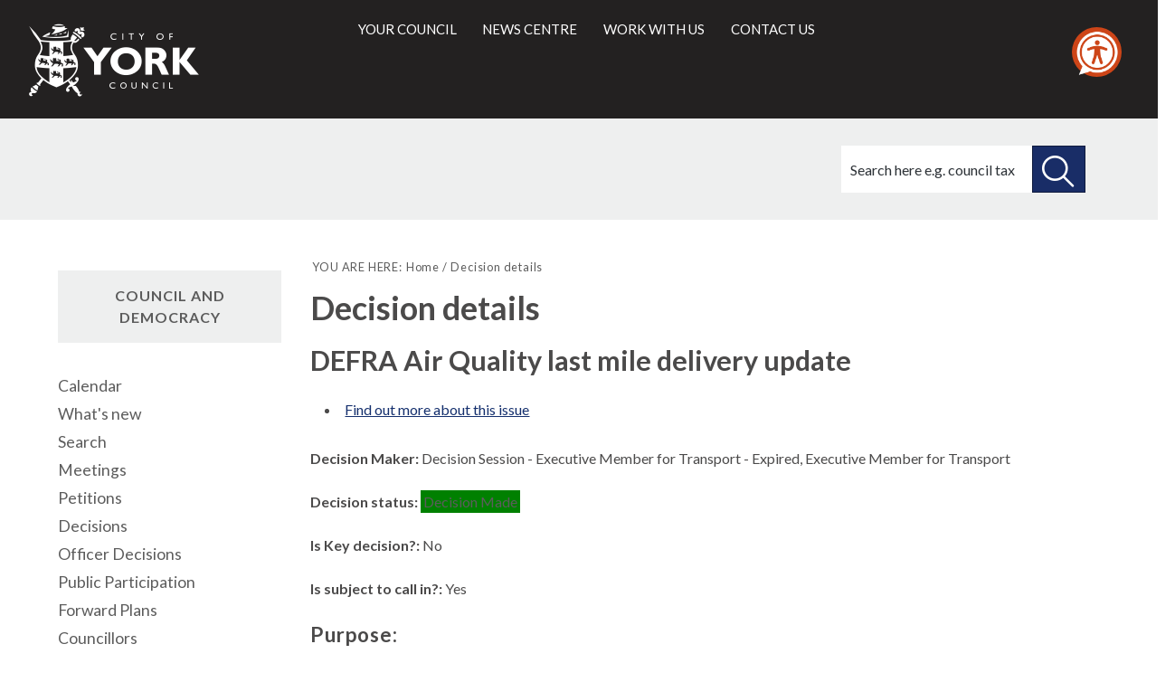

--- FILE ---
content_type: text/html; charset=utf-8
request_url: https://democracy.york.gov.uk/(S(er5fig3cbkjmjx55ekdxrgfc))/ieDecisionDetails.aspx?Id=6575
body_size: 7260
content:
<!DOCTYPE html>


<!--[if lt IE 7]>       <html class="no-js lt-ie10 lt-ie9 lt-ie8 lt-ie7" lang="en"> <![endif]-->
<!--[if IE 7]>          <html class="no-js lt-ie10 lt-ie9 lt-ie8" lang="en"> <![endif]-->
<!--[if IE 8]>          <html class="no-js lt-ie10 lt-ie9" lang="en"> <![endif]-->
<!--[if IE 9]>          <html class="no-js lt-ie10" lang="en"> <![endif]-->
<!--[if gt IE 9]><!-->
<html class="no-js" lang="en"><!--<![endif]-->
    
<style>
.supplement {
    clear: both;
    float: left;
    margin-bottom: 2rem;
    page-break-inside: avoid;
    width: 100%;
    background-color: #fff;
    border: 4px solid #0071b9;
    margin: 0 0 2.25rem;
    padding: 1.875rem 1.5rem;
}
.supplement__heading {
    background-color: #0071b9;
    color: #fff;
    display: block;
    font-size: 1.25rem;
    font-weight: 400;
    letter-spacing: .05rem;
    margin: -2.125rem -1.75rem 2.25rem;
    padding: 1.5rem;
    text-transform: uppercase;
}
</style>

    <head>
		<meta http-equiv='X-UA-Compatible' content='IE=edge, chrome=1' /><meta name="DC.title"  content="Decision - DEFRA Air Quality last mile delivery update"/>
<meta name="DC.description"  content="Full details of the decision  &quot;DEFRA Air Quality last mile delivery update&quot;"/>
<meta name="DC.date" scheme="W3CDTF"  content="2022-06-21"/>
<meta name="DC.date.modified" scheme="W3CDTF"  content="2022-06-21"/>
<meta name="DC.date.created" scheme="W3CDTF"  content="2022-06-21"/>
<meta name="DC.subject" scheme="eGMS.IPSV"  content="Government, politics and public administration"/>
<meta name="DC.subject" scheme="eGMS.IPSV"  content="Local government"/>
<meta name="DC.subject" scheme="eGMS.IPSV"  content="Decision making"/>

<link type="text/css" href="jquery-ui/css/Smoothness/jquery-ui-1.13.2.custom.min.css" rel="stylesheet" /> 
<link type="text/css" href="jquery-ui/Add-ons/mg.jqueryaddons.css" rel="stylesheet" /> 
        <meta http-equiv="content-type" content="text/html; charset=UTF-8">
            
        <link rel="shortcut icon" type="image/x-icon" href="https://www.york.gov.uk/site/favicon.ico">
        <link rel="apple-touch-icon" href="https://www.york.gov.uk/site/apple-touch-icon.png">
        
        <meta name="viewport" content="width=device-width, initial-scale=1">
        
        <link rel="stylesheet" type="text/css" href="sitespecific/files/css/base.css">
        <link href="sitespecific/files/css/orbit.css" rel="stylesheet" type="text/css">
		<link href="sitespecific/ssMgStyles.css" rel="stylesheet" type="text/css" />
		<link href="sitespecific/ssWordStyles.css" rel="stylesheet" type="text/css" />
        
        <!--[if lte IE 8]>
        <link href="sitespecific/files/css/orbit-oldie.css" rel="stylesheet" type="text/css">
        <![endif]-->
        <script src="sitespecific/files/js/modernizr.js"></script>
        
        <meta name="description" content="">
        <meta name="keywords" content="">
        <title>Decision - DEFRA Air Quality last mile delivery update</title>
    </head>
    <body>
    
        <header class="header__main">
			<div class="container">
	            <div class="logo">
	                <a class="logo__link" href="http://www.york.gov.uk/">
                        <span class="logo__image icon-coyc-logo-mono">
                            <span class="visuallyhidden">City of York Council</span>
                        </span>
	                </a>
	            </div>
	            <div class="header__links" role="main" id="main">
		            <ul id="nav-anchors" class="navigation__anchors">
		               <li>
			               <a class="search-anchor" href="#sidr-search">
    			               <i class="search icon-search"></i><span class="visuallyhidden">Search this site</span>
			               </a>
		               </li>
		                <li>
			               <a class="menu-anchor" href="#sidr-menu">
    			               <span></span><span class="visuallyhidden">Main menu</span>
			               </a>
		               </li>
		            </ul>
                    
                    <div id="navigation">
                        <nav class="nav" id="nav">
                            <ul class="main-navigation" id="main-navigation" tabindex="-1">
                                <li>
                                    <a href="http://www.york.gov.uk/info/20003/your_council">Your council</a>
                                </li>
                                <li>
                                    <a href="http://www.york.gov.uk/homepage/47/news_centre">News centre</a>
                                </li>
                                <li>
                                    <a href="http://www.york.gov.uk/homepage/14/jobs_training_and_volunteering">Work with us</a>
                                </li>
                                <li>
                                    <a href="http://www.york.gov.uk/homepage/16/contact_us">Contact us</a>
                                </li>
                            </ul>
                        </nav>
                    </div>

                    
                    <div id="search">
        	            <div class="form-wrapper">
        	                <p>How can we help you today?</p>
                            <form action="https://www.york.gov.uk/site/scripts/google_results.php" method="get" class="form form__inline">
                                <label for="search-site" class="visuallyhidden">Search this site</label>
                                <input class="field" size="18" maxlength="40" name="q" placeholder="Search here e.g. council tax" id="search-site" type="search">
                                <button class="button button__search" type="submit">
                                    <span class="visuallyhidden">Search this site</span>
                                </button>
                            </form>
                        </div>
                    </div>
	            </div>
			</div>
		</header>
		
<!--div class="supplement">
<h2 class="supplement__heading">Local democracy during coronavirus</h2>

<p>During coronavirus, we've made some changes to how we're running council meetings. See our <a href="https://www.york.gov.uk/COVIDDemocracy">coronavirus updates</a> for more information on meetings and decisions.</p>
</div-->

		<div class="title-wrapper">
            <div class="container">
                <div class="title-banner">
<!-- PAGE ICON -->
                    <div>
                    </div>
<!-- PAGE ICON END -->

<!-- PAGE TITLE -->
<!-- PAGE TITLE END -->
        	        <div class="search">
					<form action="https://www.york.gov.uk/site-search/results/" method="get">
      					<label for="search-site-inner" class="visuallyhidden">Search this site</label>
            				<input class="field" name="q" placeholder="Search here e.g. council tax" id="search-site-inner" type="search">
                  			<button class="button button--secondary button__search" type="submit">
                        		<span class="visuallyhidden">Search this site</span>
                  			</button>
				</form>
			</div>
                </div>
            </div> 
		</div>
    <div>

    <div class="container">	
        <main class="main" id="content" role="main" tabindex="-1">

        <nav class="breadcrumb">
            <div class="container">
<!-- BREADCRUMB -->
            <ol class="breadcrumb-list">
                <li>
                    YOU ARE HERE:
                </li>
                <li>
                    <a href="http://www.york.gov.uk/" rel="home">Home</a>
                </li>
                <li>
                     Decision details
                </li>          
            </ol>
<!-- BREADCRUMB END -->
            </div>
        </nav>

        <div class="container">
                <div class="editor">
<!-- CONTENT -->
<div id="modgov">
<div class="mgHeader"><h1  class="mgMainTitleTxt" >Decision details</h1></div>
				
			<div class="mgSubTitle" >	
	    <h2 class="mgSubTitleTxt">DEFRA Air Quality last mile delivery update</h2>
        </div>
			
<script type="text/javascript">
	if(window.$ModernGov === undefined)
	{
		Object.defineProperty(window, "$ModernGov", { value: {} });
		Object.defineProperty($ModernGov, "Settings", {value: {} });
		Object.defineProperty($ModernGov, "Translations", {value: {} });
		Object.defineProperty($ModernGov.Settings, "DisableDateTimePickers", { value: false });
Object.defineProperty($ModernGov.Settings, "RequiredLanguage", { value: -1 });

	}
</script>
	<div class="mgLinks" >

<ul  class="mgActionList" >
		
		<li><a  href="mgIssueHistoryHome.aspx?IId=67098&amp;Opt=0"  title="Link&#32;to&#32;issue&#32;history&#32;for&#32;DEFRA&#32;Air&#32;Quality&#32;last&#32;mile&#32;delivery&#32;update">Find out more about this issue</a></li>


</ul>
</div>
<div class="mgContent" >

		<p><span  class="mgLabel" >Decision Maker: </span>Decision Session - Executive Member for Transport - Expired, Executive Member for Transport</p> 
	
			<p><span  class="mgLabel" >Decision status: </span><span  class="mgPlanItemInForce" >Decision Made</span></p>
	<p><span  class="mgLabel" >Is Key decision?: </span>No</p>
	<p><span  class="mgLabel" >Is subject to call in?: </span>Yes</p>
<h3 class="mgSubSubTitleTxt">Purpose:</h3>
		<div class="mgWordPara"><div class="WordSection1">
<p class="MsoNormal" style="margin-bottom:12.0pt; text-align:left">
Purpose of Report: The report will update the Executive Member on
the progress of the DEFRA funded air quality project. The project
consists of a feasibility study on delivery systems in the City
focusing on last mile delivery and a pilot project to test
practicalities of operating a hub system for deliveries utilising
walking and cycling as the method of delivery for the &ldquo;last
mile&rdquo; and reducing the number of delivery vans in and around
the City centre.<br />
<br />
The Executive Member will be asked to note the progress of the
project and the outcomes of the feasibility;<br />
Approve the approach for the last mile hub pilot (as per the DEFRA
funding agreement).</p>
</div>
</div>
<h3 class="mgSubSubTitleTxt">Decision:</h3>
		<div class="mgWordPara"><div class="WordSection1">
<p class="MsoNormal" style="text-align:left; text-autospace:none">
<span style="">Resolved:</span></p>
<p class="MsoNormal" style="text-align:left; text-autospace:none">
<span style="">&nbsp;</span></p>
<p class="MsoListParagraphCxSpFirst" style=
"margin-left:74.7pt; text-align:left; text-indent:-74.7pt; text-autospace:none">
<span style=""><span style=""><span style=
"font:7.0pt &quot;Times New Roman&quot;">&nbsp;&nbsp;&nbsp;&nbsp;&nbsp;&nbsp;&nbsp;&nbsp;&nbsp;&nbsp;&nbsp;&nbsp;&nbsp;&nbsp;&nbsp;&nbsp;&nbsp;&nbsp;&nbsp;&nbsp;&nbsp;</span>
i.<span style=
"font:7.0pt &quot;Times New Roman&quot;">&nbsp;&nbsp;&nbsp;&nbsp;&nbsp;&nbsp;&nbsp;&nbsp;</span></span></span>
<span style="">Noted the DEFRA air quality project feasibility
study;</span></p>
<p class="MsoListParagraphCxSpLast" style=
"margin-left:74.7pt; text-align:left; text-indent:-74.7pt; text-autospace:none">
<span style=""><span style=""><span style=
"font:7.0pt &quot;Times New Roman&quot;">&nbsp;&nbsp;&nbsp;&nbsp;&nbsp;&nbsp;&nbsp;&nbsp;&nbsp;&nbsp;&nbsp;&nbsp;&nbsp;&nbsp;&nbsp;&nbsp;&nbsp;&nbsp;&nbsp;&nbsp;</span>
ii.<span style=
"font:7.0pt &quot;Times New Roman&quot;">&nbsp;&nbsp;&nbsp;&nbsp;&nbsp;&nbsp;&nbsp;&nbsp;</span></span></span>
<span style="">Approved a 9 month pilot as per the feasibility
report</span></p>
<p class="MsoNormal" style=
"margin-left:72.0pt; text-align:left; text-autospace:none">
<span style="">(scenarios 1a) and 1b) focusing on small parcel
delivery using pedestrian portering and zero emission deliveries
(cargo and e-cargo bikes). Consolidating the deliveries at a hub in
a location that has good access for delivery vehicles and access to
the inner ring road in order to test the last mile
possibilities;</span></p>
<p class="MsoListParagraphCxSpFirst" style=
"margin-left:74.7pt; text-align:left; text-indent:-74.7pt; text-autospace:none">
<span style=""><span style=""><span style=
"font:7.0pt &quot;Times New Roman&quot;">&nbsp;&nbsp;&nbsp;&nbsp;&nbsp;&nbsp;&nbsp;&nbsp;&nbsp;&nbsp;&nbsp;&nbsp;&nbsp;&nbsp;&nbsp;&nbsp;&nbsp;&nbsp;&nbsp;</span>
iii.<span style=
"font:7.0pt &quot;Times New Roman&quot;">&nbsp;&nbsp;&nbsp;&nbsp;&nbsp;&nbsp;&nbsp;</span></span></span>
<span style="">Approved the principle of a 12 month lease for the
trial to operate from, allowing 3 months for set up and decant and
9 months for the operation of trial;</span></p>
<p class="MsoListParagraphCxSpLast" style=
"margin-left:74.7pt; text-align:left; text-indent:-74.7pt; text-autospace:none">
<span style=""><span style=""><span style=
"font:7.0pt &quot;Times New Roman&quot;">&nbsp;&nbsp;&nbsp;&nbsp;&nbsp;&nbsp;&nbsp;&nbsp;&nbsp;&nbsp;&nbsp;&nbsp;&nbsp;&nbsp;&nbsp;&nbsp;&nbsp;&nbsp;</span>
iv.<span style=
"font:7.0pt &quot;Times New Roman&quot;">&nbsp;&nbsp;&nbsp;&nbsp;&nbsp;&nbsp;&nbsp;</span></span></span>
<span style="">Delegated to the Director of Environment, Transport
and Planning in consultation with the S.151 Officer and Director of
Governance authority to :</span></p>
<p class="MsoNormal" style=
"margin-left:72.0pt; text-align:left; text-indent:36.0pt; text-autospace:none">
<span style="">a. Finalise the lease arrangements for the trial
(at</span></p>
<p class="MsoNormal" style=
"margin-left:108.0pt; text-align:left; text-autospace:none">
<span style="">the moment proposed to be 107-109
Walmgate)</span></p>
<p class="MsoNormal" style=
"margin-left:72.0pt; text-align:left; text-indent:36.0pt; text-autospace:none">
<span style="">as the location for the hub, work through
any</span></p>
<p class="MsoNormal" style=
"margin-left:72.0pt; text-align:left; text-indent:36.0pt; text-autospace:none">
<span style="">legal and planning requirements and
establish</span></p>
<p class="MsoNormal" style=
"margin-left:72.0pt; text-align:left; text-indent:36.0pt; text-autospace:none">
<span style="">management arrangements of the hub;</span></p>
<p class="MsoNormal" style=
"margin-left:108.0pt; text-align:left; text-autospace:none">
<span style="">b. finalise arrangements with operators to take part
in the trial;</span></p>
<p class="MsoNormal" style=
"margin-left:72.0pt; text-align:left; text-indent:36.0pt; text-autospace:none">
<span style="">c. to enter into agreement with an
academic</span></p>
<p class="MsoNormal" style=
"margin-left:108.0pt; text-align:left; text-autospace:none">
<span style="">institution and representatives from the
Freight</span></p>
<p class="MsoNormal" style=
"margin-left:72.0pt; text-align:left; text-indent:36.0pt; text-autospace:none">
<span style="">Forum to have an oversight of the pilot, set
the</span></p>
<p class="MsoNormal" style=
"margin-left:72.0pt; text-align:left; text-indent:36.0pt; text-autospace:none">
<span style="">performance measures and test the
operators</span></p>
<p class="MsoNormal" style=
"margin-left:72.0pt; text-align:left; text-indent:36.0pt; text-autospace:none">
<span style="">against these;</span></p>
<p class="MsoNormal" style=
"margin-left:72.0pt; text-align:left; text-indent:36.0pt; text-autospace:none">
<span style="">&nbsp;</span></p>
<p class="MsoNormal" style=
"margin-left:72.0pt; text-align:left; text-indent:-72.0pt; text-autospace:none">
<span style="">Reason:<span style=
"">&nbsp;&nbsp;&nbsp;&nbsp;</span> To ensure the best outcomes are
achieved to improve air quality and to feed in to inform strategy
and approach locally and regionally to consolidation of
freight.</span></p>
</div>
</div>
		<p><span  class="mgLabel" >Report author: </span>Dave Atkinson</p>
		<p><span  class="mgLabel" >Publication date: </span>21&#47;06&#47;2022</p>
		<p><span  class="mgLabel" >Date of decision: </span>21&#47;06&#47;2022</p>
		<p><span  class="mgLabel" >Decided at meeting: </span><a  href="ieListDocuments.aspx?CId=738&amp;MID=13547"  >21&#47;06&#47;2022 - Decision Session - Executive Member for Transport - Expired</a></p>
				<p><span  class="mgLabel" >Effective from: </span>24&#47;06&#47;2022</p>

 <p class="mgLabel" >Accompanying Documents:</p> 
<ul  class="mgBulletList" >
				<li><a  href="documents/s160106/EMDS June 2022 DEFRA AQ.pdf"   title="Link&#32;to&#32;file&#32;EMDS&#32;June&#32;2022&#32;DEFRA&#32;AQ">EMDS June 2022 DEFRA AQ 
					    <span  class="mgFileSize" ><img height="12" src="mgimages/logo-pdf-1.gif" width="12" alt="pdf icon" /> PDF 662 KB</span> </a><a  class="mgAltDocFormatLnk"   href="documents/s160106/EMDS June 2022 DEFRA AQ.html?CT=2"   title="Link to EMDS June 2022 DEFRA AQ html file" >View as HTML <span  class="mgHide" >(1) </span><span  class="mgFileSize" ></span> <span  class="mgFileSize" > 82 KB</span></a>  </li>
    				<li><a  href="documents/s160107/AQ Annex A - York Air Quality Summary Report.pdf"   title="Link&#32;to&#32;file&#32;AQ&#32;Annex&#32;A&#32;-&#32;York&#32;Air&#32;Quality&#32;Summary&#32;Report">AQ Annex A - York Air Quality Summary Report 
					    <span  class="mgFileSize" ><img height="12" src="mgimages/logo-pdf-1.gif" width="12" alt="pdf icon" /> PDF 13 MB</span> </a>  </li>
    
</ul>
</div>
<div class="mgFooter" >

	<p>&nbsp;</p>

<input type="hidden" value="false" id="hidIsExtLinkNewWindow" name="hidIsExtLinkNewWindow"><!--#79852 remove trailing slash-->


    <script src="edit-doc-activex.js" type="text/javascript"></script>

    <script type="text/javascript" src="jquery-ui/js/jquery-3.5.1.min.js"></script>
    <script type="text/javascript" src="jquery-ui/js/jquery-ui-1.13.2.min.js"></script>

    <script type="text/javascript">
	var mgJQuery = jQuery.noConflict(true);
        var thisFormValidator;
    </script>

    <script type="text/javascript" src="jquery-ui/json/json2.js"></script>
    <script type="text/javascript" src="jquery-ui/Add-ons/mg.jqueryaddons.min.js"></script>
    <script type="text/javascript" src="mgAjaxScripts.js"></script> 
    
	    <script type="text/javascript" src="mgGraphScripts.js"></script> 
          
    <script type="text/javascript">
        function CommonAjaxInit()
        {
            Common_DocumentReady(false, 0);	// FB16622 - Default changed from Mark T's original to 0 thereby disabling it if no value set.
        }

        mgJQuery(document).ready(CommonAjaxInit);

        //FB39842 RBFRS Website - Modern.Gov Councillors Page. JK
        mgJQuery(window).on('load', function ()
        {
            Common_WindowLoad();
        });

    </script>  

<script type="text/javascript" src='mgStarRatingScripts.js'></script>
</div>

</div>
<!-- CONTENT END -->
                </div>


                </div>
             </main>

<!-- LEFT COLUMN -->
            <aside class="sidebar sidebar__secondary">
                <nav>
    <!-- NAVIGATION WIDGET -->        
                    <h2>Council and democracy</h2>					
   <ul class="item-list">
    <li><a href="mgCalendarMonthView.aspx?GL=1&amp;bcr=1" title="Link to calendar of meetings">Calendar</a></li>                                            
    <li><a href="mgWhatsNew.aspx?bcr=1" title="Link to what's new">What's new</a></li>
    <li><a href="ieDocSearch.aspx?bcr=1" title="Link to free text search">Search</a></li>
    <li><a href="ieDocHome.aspx?bcr=1" title="Link to information about committee meetings">Meetings</a></li>
    <li><a href="mgEPetitionListDisplay.aspx?bcr=1" title="Link to ePetitions">Petitions</a></li>
    <li><a href="mgDelegatedDecisions.aspx?bcr=1&amp;DM=0&amp;DS=2&amp;K=0&amp;DR=&amp;V=0" title="Link to register of decisions">Decisions</a></li>
	<li><a href="mgListOfficerDecisions.aspx?bcr=1&amp;" title="Link to officer decision log">Officer Decisions</a></li>
	<li><a href="mgGeneric.aspx?bcr=1&amp;MD=PublicParticipation" title="Link to Public Participation">Public Participation</a></li>
    <li><a href="mgListPlans.aspx?RPId=733&amp;RD=0&amp;bcr=1" title="Link to Forward Plans">Forward Plans</a></li>
    <li><a href="mgMemberIndex.aspx?bcr=1" title="Link to your councillors">Councillors</a></li>
	<li><a href="mgListCommittees.aspx?bcr=1" title="Link to committee structure">Committees</a></li>
	<li><a href="ieListDocuments.aspx?CId=864&amp;MId=14491&amp;Ver=4&amp;info=1" title="Link to Constitution">Constitution</a></li>
    <li><a href="mgParishCouncilDetails.aspx?ls=12&amp;SLS=5&amp;bcr=1" title="Link to parish council details">Parish councils</a></li>
    <li><a href="mgListOutsideBodies.aspx?bcr=1" title="Link to Outside Bodies">Outside bodies</a></li>
    <li><a href="mgMemberIndexMP.aspx?bcr=1" title="Link to your MPs">MPs</a></li>
	<!--li><a class="navfirsttext" href="mgListInfoIssues.aspx?bcr=1" title="Link to information reports">Information Reports</a></li-->
    <li><a href="ecCatDisplay.aspx?bcr=1&amp;sch=doc" title="Link to library of standard documents">Library</a></li>
    <li><a href="mgRegisterKeywordInterest.aspx?bcr=1" title="Link to Subscribe to Updates">Subscribe to updates</a></li>
    
</ul>
    <!-- NAVIGATION WIDGET END -->
                </nav>
            </aside>
<!-- LEFT COLUMN END -->
        </div>

<!-- SOCIAL LINKS -->        
        <div class="widget-row">
               <div class="wrapper wrapper__services-social">
                 <div class="container">
                    <div class="widget-width">
        			    <div class="widget widget__custom-services-social">
                            <ul class="social-icons">
                                <li><a href="http://www.facebook.com/cityofyork"><i class="icon-facebook"><span class="visuallyhidden">Facebook</span></i></a></li>
                                <li><a href="http://www.youtube.com/cityofyorkcouncil"><i class="icon-youtube-play"><span class="visuallyhidden">You Tube</span></i></a></li>
                                <li><a href="http://twitter.com/cityofyork"><i class="icon-twitter"><span class="visuallyhidden">Twitter</span></i></a></li>
                                <li><a href="http://flickr.com/photos/yorkcouncil"><i class="icon-flickr"><span class="visuallyhidden">Flickr</span></i></a></li>
                            </ul>
                        </div>
        			</div>
    			</div>
			</div>
		</div>
<!-- SOCIAL LINKS END -->  

<!-- FOOTER -->  
        <footer class="footer__main">
			<div class="container">
				<div class="left column">
					<ul>
						<li>
							<a href="https://www.york.gov.uk/terms">Terms and Conditions</a>
						</li>
						<li>
							<a href="http://www.york.gov.uk/privacy">Privacy</a>
						<!--/li>
						<li>
							<a href="http://www.york.gov.uk/site/scripts/site_map.php">Site map</a>
						</li>
						<li>
							<a href="http://www.york.gov.uk/admin">Admin</a>
						</li-->
						<li>
							<a href="https://www.york.gov.uk/ContactUs">Contact Us</a>
						</li>
					</ul>
					<p>&copy; City of York Council: West Offices, Station Rise, York, YO1 6GA</p>
					<p>T: <a class="tel" href="tel:01904551550">01904 551550</a>, E: <a href="mailto:ycc@york.gov.uk">ycc@york.gov.uk</a></p>
                
				</div>
				<div class="right column">
	                <a class="logo" href="https://www.york.gov.uk/">
	                    <span class="visuallyhidden">City of York Council</span>
	                </a>
	            </div>
			</div>
		</footer>
<!-- FOOTER END --> 
    </div>
    
	<div class="feedback">
	    <a class="button button--secondary" href="https://www.york.gov.uk/feedback">Feedback</a>
    </div>
	<div class="back-top">
		<a href="#main"><span class="visuallyhidden">Back to the top of the page</span></a>
	</div>
        
        <script src="sitespecific/files/js/jquery_002.js"></script>
        <script>window.jQuery || document.write('<script src="sitespecific/files/libs/jquery/dist/js/jquery.min.js"><\/script>')</script>
        <script src="sitespecific/files/js/matchMedia.js"></script>
        <script src="sitespecific/files/js/jquery.js"></script>
        <script src="sitespecific/files/js/owl.js"></script>
        <script src="sitespecific/files/js/orbit.js"></script>

	<!--FB112414-->
<script>
    // Location of your button image:
    var buttonSrc = 'https://downloads.reciteme.com/hubfs/reciteme_button%20(1).png';
</script>

<script>
var serviceUrl = "//api.reciteme.com/asset/js?key=";
  var serviceKey = "b37d507573b2450e6f0c5e39c91e7f102318aafe";
  var options = {}; // Options can be added as needed
  var autoLoad = false;
  var enableFragment = "#reciteEnable";
  var loaded = [],
    frag = !1;
  window.location.hash === enableFragment && (frag = !0);
  function loadScript(c, b) {
    var a = document.createElement("script");
    a.type = "text/javascript";
    a.readyState
      ? (a.onreadystatechange = function () {
          if ("loaded" == a.readyState || "complete" == a.readyState)
            (a.onreadystatechange = null), void 0 != b && b();
        })
      : void 0 != b &&
        (a.onload = function () {
          b();
        });
    a.src = c;
    document.getElementsByTagName("head")[0].appendChild(a);
  }
  function _rc(c) {
    c += "=";
    for (var b = document.cookie.split(";"), a = 0; a < b.length; a++) {
      for (var d = b[a]; " " == d.charAt(0); ) d = d.substring(1, d.length);
      if (0 == d.indexOf(c)) return d.substring(c.length, d.length);
    }
    return null;
  }
  function loadService(c) {
    for (var b = serviceUrl + serviceKey, a = 0; a < loaded.length; a++) if (loaded[a] == b) return;
    loaded.push(b);
    loadScript(serviceUrl + serviceKey, function () {
      "function" === typeof _reciteLoaded && _reciteLoaded();
      "function" == typeof c && c();
      Recite.load(options);
      Recite.Event.subscribe("Recite:load", function () {
        Recite.enable();
      });
    });
  }
  "true" == _rc("Recite.Persist") && loadService();
  if ((autoLoad && "false" != _rc("Recite.Persist")) || frag)
    document.addEventListener
      ? document.addEventListener("DOMContentLoaded", function (c) {
          loadService();
        })
      : loadService();
  // Floating Button:
  function _reciteLoaded() {
    if (reciteMeButton && reciteMeButton.parentNode) {
      reciteMeButton.parentNode.removeChild(reciteMeButton);
    }
  }
  var reciteMeButton;
  function _createReciteButton() {
    var buttonParentSelector = "body";
    var buttonContainer = document.createElement("div");
    var buttonImage = document.createElement("img");
    var buttonAlt = "Recite Me accessibility and Language Support";
    var buttonTitle = "Launch Recite Me";

    buttonContainer.setAttribute("id", "reciteme-button");
    buttonContainer.setAttribute("alt", buttonAlt);
    buttonContainer.setAttribute("title", buttonTitle);
    buttonContainer.setAttribute("tabindex", 0);
    buttonImage.setAttribute("alt", buttonAlt);
    buttonImage.setAttribute("title", buttonTitle);
    buttonImage.setAttribute("src", buttonSrc);
    buttonContainer.appendChild(buttonImage);
    var buttonParent = document.querySelector(buttonParentSelector);
    buttonParent.appendChild(buttonContainer);
    buttonContainer.addEventListener("click", function () {
      loadService();
      return false;
    });
    buttonContainer.addEventListener("keydown", function (event) {
      if (event.key === "Enter" || event.keyCode === 13) {
        loadService();															
      }
      return false;
    });
    reciteMeButton = buttonContainer;
  }

  _createReciteButton();

</script>

<script>
    var almondDefine = define;
    define = function(a,b,c){
    if(b == null) { return; }
    almondDefine(a,b,c);
}
</script>

</body></html>

--- FILE ---
content_type: text/css
request_url: https://democracy.york.gov.uk/(S(er5fig3cbkjmjx55ekdxrgfc))/sitespecific/ssMgStyles.css
body_size: 15213
content:
DIV#modgov FORM
{
	padding: 0;
	margin: 0;
}
DIV#modgov TH
{
	font-weight: bold;
	color: #000000;
	text-align: left;
}
DIV#modgov CAPTION
{
	border: none;
	font-weight: bold;
	text-align: left;
}
DIV#modgov UL.mgSubscribeList LI
{
	background: none;
}
DIV#modgov .mgPagingLinks A
{
	margin-right: 40px;
}
DIV#modgov UL.mgActionList
{
	padding-left: 0;
	margin-top: 0px;
	margin-bottom: 1em;
	margin-left: 1em;
}
DIV#modgov .mgLinks UL.mgActionList
{
	margin-top: 0px;
	margin-bottom: 1em;
	margin-left: 1em;
}
DIV#modgov .mgContent #mgItemTable P
{
	margin:0;
	padding:0;
}
.content
{
	width: 100%;
}
div#modgov .mgContent #mgItemTable ul.mgActionList
{
	margin-left:0px;
}
DIV#modgov UL.mgActionList LI
{
	margin-top: 0px;
	margin-left: 0em;
	padding-bottom: 10px;
	list-style:inside;
}
#content ul li
{
	text-indent: 0 !important;
}
DIV#modgov UL.mgTopLevelBulletList
{
	margin-top: 1em;
	margin-bottom: 1.5em;
	margin-left: 1em;
}
DIV#modgov UL.mgBulletList
{
	padding-left: 0;
	margin-top: 0px;
	margin-bottom: 1.5em;
	margin-left: 0px;
}
DIV#modgov UL.mgBulletList LI
{
	margin-top: 5px;
	margin-bottom: 0.5em;
	margin-left: 0em;
	padding-left: 10px;
	padding-bottom: 5px;
	list-style:inside;
}
DIV#modgov UL.mgNonBulletList
{
	padding-left: 0;
	margin-top: 0px;
	margin-bottom: 1em;
	margin-left: 0.5em;
	list-style-type: none;
}
DIV#modgov UL.mgNonBulletList LI
{
	background: none;
	list-style-type: none;
}
DIV#modgov .mgSectionTitle
{
	padding-right: 2px;
	padding-left: 10px;
	padding-top: 5px;
	padding-bottom: 5px;
	margin-left: 0px;
	margin-right: 0px;
	margin-top: 0px;
	margin-bottom: 5px;
	font-weight: bold;
	color: #5c5c5c;
	background-color: #eeefef;
	font-size:14px;
	border-radius: 5px;
	-moz-border-radius: 5px;
	-webkit-border-radius: 5px;
}
DIV#modgov TD.mgItemNumberCell P
{
	margin-left: 0.5em;
}
DIV#modgov TD.mgItemNumberCell
{
	font-weight: bold;
	vertical-align: top;
}
DIV#modgov TD.mgFootnoteMarkerCell
{
	vertical-align: top;
}
DIV#modgov .mgAiTitleTxt
{
	font-weight: bold;
	margin-bottom: 0.5em;
	vertical-align: top;
}
DIV#modgov H2.mgSubTitleTxt
{
}
DIV#modgov H3.mgSubSubTitleTxt
{
}
DIV#modgov .mgSubItemTitleTxt
{
	margin-top: 12px;
	font-weight: bold;
	margin-bottom: 10px;
	margin-left: 0.5em;
	color: black;
	font-size: 1em;
}
DIV#modgov .mgCouncillorImages
{
	border-right: 0px;
	border-top: 0px;
	border-left: 0px;
	padding-top: 10px;
	border-bottom: 0px;
}
DIV#modgov .mgVerticalAlign
{
	vertical-align: top;
}
DIV#modgov TD.mgAlignRightCell
{
	padding-right: 5px;
	text-align: right;
}
DIV#modgov TD.mgDecisionsTitleCell
{
	width: 20%;
}
DIV#modgov HR.mgStatsHr
{
	width: 60px;
}
DIV#modgov .mgHeader
{
	margin-top: 5px;
	margin-bottom: 12px;
	margin-left: 0;
}
DIV#modgov .mgSubTitle
{
	margin: 10px 0 10px 0;
}
DIV#modgov DIV.mgUserBody
{
	float: left;
	width: 100%;
	margin: 0;
	padding: 0;
}
DIV#modgov DIV.mgUserBody P
{
	margin-left: 10px;
}
DIV#modgov DIV.mgLinks
{
	margin: 20px 0 20px 0;
}
DIV#modgov .mgContent ul
{
    margin-bottom: 0px;
    margin-top: 10px;
}
DIV#modgov .mgContent ul li
{
	list-style:inside;
}
DIV#modgov .mgLinks UL
{
}
DIV#modgov .mgLinks A:link, .mgLinks A:active, .mgLinks A:visited
{
}
DIV#modgov .mgLinks A:hover
{
}
DIV#modgov .mgLinks
{
	margin-left: 0px;
	margin-right: 0px;
}
DIV#modgov .mgLinks P
{
	margin-bottom: 6px;
}
DIV#modgov .mgLinks IMG
{
	display: inline;
}
DIV#modgov .mgContent FORM, .mgLinks FORM
{
	margin-top: 0px;
	margin-bottom: 0px;
}
DIV#modgov .mgContent LABEL
{
	font-size: 14px;
}
DIV#modgov .mgContent A:link, .mgContent A:visited, .mgContent A:active
{
}
DIV#modgov .mgContent A:hover
{
}
DIV#modgov .mgContent
{
	margin: 0;
	float:left;
	/* width: 99%; */
}
DIV#modgov .mgContent IMG
{
	display: inline;
}
DIV#modgov div.mgContent div.mgLinks
{
	font-size: 1em;
}
DIV#modgov .mgContent DIV
{
}
DIV#modgov .mgContent P
{
}
DIV#modgov .mgContent TABLE
{
	margin-left: 0.5em;
	border: none;
}
DIV#modgov .mgContent TABLE TH
{
	text-align: left;
	border: none;
}
DIV#modgov .mgContent TABLE TD
{
}
DIV#modgov .mgFooter
{
	margin-left: 0px;
	margin-right: 0px;
	clear: both;
}
DIV#modgov .mgFooter TD
{
	font-size: 1em;
}
DIV#modgov DIV.mgFilterForm, .mgFilterForm
{
	margin-top: 20px;
}
DIV#modgov .mgHeader P
{
	margin-bottom: 6px;
}
DIV#modgov .mgFooter P
{
	margin-bottom: 6px;
}
DIV#modgov TABLE.mgTableCentredPrinterView
{
	margin-bottom: 20px;
}
DIV#modgov DIV.mgCalendarWeekGrid, .mgCalendarWeekGrid
{
	margin: 0;
	padding: 0;
	border: #cccccc 1pt solid;
}
DIV#modgov DIV.mgCalendarWeekTodayGrid, .mgCalendarWeekTodayGrid
{
	margin: 0;
	padding: 0;
	background-color: #F1F6EC;
	text-align: left;
	border:2px solid #eeefef;
	color:#eeefef;
}
DIV#modgov DIV.mgContent HR
{
}
DIV#modgov DIV.mgCalendarWeekGrid P
{
	padding-top: 2px;
	padding-left:5px;
}
DIV#modgov DIV.mgCalendarWeekTodayGrid P
{
	padding-top: 2px;
	padding-left:5px;
}
DIV#modgov DIV.mgTableBorder DIV.mgTableTitleTxt A
{
	margin-left: 6px;
}
DIV#modgov TABLE.mgStatsTable
{
	margin-top: 0px;
	margin-bottom: 10px;
	border-collapse: collapse;
}
DIV#modgov TABLE.mgStatsTable CAPTION.mgSectionTitle
{
	background:#eeefef;
	color:#5c5c5c;
	padding-bottom: 5px;
}
DIV#modgov TABLE.mgStatsTable TR TD
{
}
DIV#modgov TABLE.mgTabTable TR TD
{
}
DIV#modgov TABLE.mgStatsTable TD, TH
{
	padding-right: 10px;
	text-align: left;
	padding-left: 5px;
}
DIV#modgov TABLE.mgItemTable
{
	margin-top: 0px;
	margin-left: 0px;
	border-collapse: collapse !important;
	/* width: 850px !important; */

}
DIV#modgov TABLE.mgTabTable
{
	margin-top: 0px;
	margin-left: 0px;
	padding-top: 0px;
	padding-left: 0px;
	border-collapse: collapse;
	clear: both;
}
DIV#modgov TABLE.mgTabTable CAPTION
{
	padding-top: 8px;
	padding-bottom: 8px;
	padding-left: 8px;
	background-image: none;
	border-radius: 0 5px 0 0;
	-moz-border-radius: 0 5px 0 0;
	-webkit-border-radius: 0 5px 0 0;
	margin:0px;
}
DIV#modgov TABLE.mgTabTable TD
{
	padding-top: 3px;
	padding-left: 3px;
}
DIV#modgov TABLE.mgItemTable TH
{
	vertical-align: top;
	padding-left: 0.5em;
	padding-right: 0px;
	padding-bottom: 0px;
}
DIV#modgov TABLE.mgCalendarMonthGrid
{
	border-right: medium none;
	border-top: medium none;
	border-left: medium none;
	border-bottom: medium none;
	margin-right: 0px;
	margin-left: 0px;
	margin-top: 0px;
	background-color: #cccccc;
	width: 99%;
}
DIV#modgov TABLE.mgItemTable TD
{
	padding-right: 0px;
	padding-left: 0.5em;
	width: auto;
}
DIV#modgov TABLE.mgCalendarMonthGrid Caption
{
	padding-top: 8px;
	padding-bottom: 8px;
	padding-left: 8px;
	text-align: left;
	margin-bottom: 0px;
	border-radius: 0 5px 0 0;
	-moz-border-radius-topleft:0px;
	-moz-border-radius-topright:5px;
	-webkit-border-top-right-radius:5px;
	-webkit-border-top-left-radius:0px;
	-moz-border-radius-bottomleft:0px;
	-moz-border-radius-bottomright:0px;
	-webkit-border-bottom-right-radius:0px;
	-webkit-border-bottom-left-radius:0px;
	background-image:none;
}
div#modgov p.mgSectionTitle
{
	border-radius: 0 5px 0 0;
	-moz-border-radius-topleft:0px;
	-moz-border-radius-topright:5px;
	-webkit-border-top-right-radius:5px;
	-webkit-border-top-left-radius:0px;
	-moz-border-radius-bottomleft:0px;
	-moz-border-radius-bottomright:0px;
	-webkit-border-bottom-right-radius:0px;
	-webkit-border-bottom-left-radius:0px;
}
DIV#modgov TABLE.mgCalendarMonthGrid TH
{
    padding-top: 5px;
	background-color: white;
	text-align: left;
	background-image:url(tile_sub.gif);
	height:30px;
	font-size: 12px;
	border: 1px solid #D1D1D1;
}
DIV#modgov TABLE.mgTableCentredPrinterView
{
	width: 100%;
}
DIV#modgov TABLE.mgTableBorderFullWidth
{
	border-right: #007970 2px solid;
	border-top: #007970 2px solid;
	border-left: #007970 2px solid;
	border-bottom: #007970 2px solid;
}
DIV#modgov TABLE.mgTableCentredPrinterView
{
	border-right: #007970 1px solid;
	border-top: #007970 2px solid;
	border-left: #007970 2px solid;
	border-bottom: #007970 1px solid;
}
DIV#modgov TABLE.mgTableBorder TD
{
	padding-right: 6px;
	padding-left: 6px;
	padding-bottom: 3px;
	padding-top: 3px;
}
DIV#modgov TABLE.mgTableBorderFullWidth TD
{
	padding-right: 6px;
	padding-left: 6px;
	padding-bottom: 3px;
	padding-top: 3px;
}
DIV#modgov TABLE.mgTableBorder
{
	margin-bottom: 20px;
}
DIV#modgov TABLE.mgTableBorderFullWidth
{
	margin-bottom: 20px;
	width: 100%;
}
DIV#modgov TABLE.mgTableNoBorderFullWidth
{
	border-style: none;
	margin-bottom: 20px;
	width: 100%;
}
DIV#modgov TABLE.mgTableNoBorderFullWidth TD
{
	padding-right: 6px;
	padding-left: 6px;
	padding-bottom: 3px;
	padding-top: 3px;
}
DIV#modgov TABLE.mgTableCentredPrinterView TD
{
	padding-right: 6px;
	padding-left: 6px;
	padding-bottom: 3px;
	padding-top: 3px;
}
DIV#modgov TABLE.mgTableCentredPrinterView TD
{
	border-bottom: #007970 1px solid;
}
DIV#modgov TD.mgBottomBorderedTableCell
{
	border-bottom: #007970 1px solid;
}
DIV#modgov TD.mgBottomBorderedCentredTableCell
{
	border-bottom: #007970 1px solid;
}
DIV#modgov TABLE.mgTableCentredPrinterView TD.mgBottomBoldBorderedCentredTableCell
{
	border-bottom: #007970 2px solid;
}
DIV#modgov TD.mgBottomBoldBorderedCentredTableCell
{
	border-bottom: #007970 2px solid;
}
DIV#modgov TABLE.mgTableCentredPrinterView TD
{
	border-right: #007970 1px solid;
}
DIV#modgov TD.mgBorderedTableCell
{
	border-right: #007970 1px solid;
	border-top: #007970 1px solid;
	vertical-align: top;
	border-left: #007970 1px solid;
	border-bottom: #007970 1px solid;
}
DIV#modgov TD.mgTopText
{
	vertical-align: top;
}
DIV#modgov TABLE.mgTableCentredPrinterView TD
{
	text-align: center;
}
DIV#modgov TABLE.mgTableCentredPrinterView TD.mgCentredText
{
	text-align: center;
}
DIV#modgov TABLE.mgTableCentredPrinterView TD
{
	border-right: #006699 1px solid;
}
DIV#modgov TD.mgBottomBorderedCentredTableCell
{
	text-align: center;
}
DIV#modgov TD.mgCentredText
{
	text-align: center;
}
DIV#modgov TD.mgCentredBoldText
{
	text-align: center;
}
DIV#modgov .mgCentredTopBoldText
{
	text-align: center;
	vertical-align: top;
}
DIV#modgov .mgCentredText
{
	text-align: center;
}
DIV#modgov DIV.mgCentredText
{
	display: inline;
	text-align: center;
}
DIV#modgov .mgTopText
{
	vertical-align: top;
}
DIV#modgov TD.mgLeftBoldText
{
	text-align: left;
}
DIV#modgov TABLE.mgTableCentredPrinterView TD.mgLeftBoldText
{
	font-weight: bold;
}
DIV#modgov TD.mgLeftBoldText
{
	font-weight: bold;
}
DIV#modgov .mgWordPara, DIV.mgWordPara
{
	margin-top: 0.5em;
	margin-bottom: 0.5em;
	margin-left: 0em;
}
DIV#modgov .mgThumbsList
{
	padding-right: 0px;
	padding-left: 0px;
	padding-bottom: 0px;
	margin: 10px 0px 0px 0px;
	padding-top: 0px;
	height: 20px;
	voice-family: "\"}\"";
	voice-family: inherit;
	height: 1%;
}
DIV#modgov OL
{
}
DIV#modgov .mgThumbsList UL
{
	border-right: medium none;
	padding-right: 0px;
	border-top: medium none;
	padding-left: 0px;
	padding-bottom: 0px;
	margin: 0px;
	border-left: medium none;
	padding-top: 0px;
	border-bottom: medium none;
	list-style-type: none;
	text-align: center;
}
DIV#modgov .mgThumbsList UL LI
{
	padding-right: 0px;
	display: block;
	padding-left: 0px;
	float: left;
	padding-bottom: 0px;
	margin: 0px;
	width: 140px;
	padding-top: 0px;
	height: 350px;
	text-align: center;
	background: none;
}
DIV#modgov .mgThumbsList UL LI P
{
	margin: 0px;
	font-size: 14px;
}
DIV#modgov .mgThumbsList UL LI A
{
	padding-right: 0px;
	display: block;
	padding-left: 0px;
	background-image: none;
	padding-bottom: 0px;
	margin: 0px 0px 10px;
	line-height: 18px;
	padding-top: 0px;
	background-repeat: repeat;
	text-align: center;
	font-variant: normal;
	border-bottom: none;
}
DIV#modgov .mgThumbsList UL LI A:hover
{
	background-image: none;
	background-repeat: repeat;
}
DIV#modgov .mgThumbsList A:active
{
	background-image: none;
	background-repeat: repeat;
}
DIV#modgov .mgThumbsList LI#active A
{
	background-image: none;
	color: #fff;
	background-repeat: repeat;
}
DIV#modgov .mgImpThumbsList
{
	padding-right: 0px;
	padding-left: 0px;
	padding-bottom: 0px;
	margin: 10px 0px 0px 0px;
	padding-top: 0px;
	height: 20px;
	voice-family: "\"}\"";
	voice-family: inherit;
	height: 1%;
}
DIV#modgov OL
{}
DIV#modgov .mgImpThumbsList UL
{
	border-right: medium none;
	padding-right: 0px;
	border-top: medium none;
	padding-left: 0px;
	padding-bottom: 0px;
	margin: 0px;
	border-left: medium none;
	padding-top: 0px;
	border-bottom: medium none;
	list-style-type: none;
	text-align: center;
}
DIV#modgov .mgImpThumbsList UL LI
{
	padding-right: 0px;
	display: block;
	padding-left: 0px;
	float: left;
	padding-bottom: 0px;
	margin: 0px;
	width: 150px;
	padding-top: 0px;
	height: 350px;
	text-align: center;
}
DIV#modgov .mgImpThumbsList UL LI P
{
	margin: 0px;
}
DIV#modgov .mgImpThumbsList UL LI A
{
	padding-right: 0px;
	display: block;
	padding-left: 0px;
	background-image: none;
	padding-bottom: 0px;
	margin: 0px 0px 10px;
	line-height: 18px;
	padding-top: 0px;
	background-repeat: repeat;
	font-style: normal;
	text-align: center;
	font-variant: normal;
	text-decoration: underline;
}
DIV#modgov .mgImpThumbsList UL LI A:hover
{
	background-image: none;
	background-repeat: repeat;
}
DIV#modgov .mgImpThumbsList A:active
{
	background-image: none;
	background-repeat: repeat;
}
DIV#modgov .mgImpThumbsList LI#active A
{
	background-image: none;
	color: #fff;
	background-repeat: repeat;
}
DIV#modgov .mgSubscriptionList
{
	padding-right: 0px;
	padding-left: 0px;
	padding-bottom: 0px;
	margin: 0px 0px 0px 0px;
	padding-top: 0px;
}
DIV#modgov .mgSubscriptionList UL
{
	border-right: medium none;
	padding-right: 0px;
	border-top: medium none;
	padding-left: 0px;
	padding-bottom: 0px;
	margin: 0px;
	border-left: medium none;
	padding-top: 0px;
	border-bottom: medium none;
	list-style-type: none;
	text-align: left;
}
DIV#modgov .mgSubscriptionList UL LI
{
	padding-right: 0px;
	display: block;
	padding-left: 6px;
	padding-bottom: 5px;
	margin: 0px;
	padding-top: 0px;
	text-align: left;
    background-image: none;
}
DIV#modgov INPUT.mgGoButton
{
	margin-left:10px;
	background:#eeefef;
	border:1px solid #eeefef;
	color:#000000;
	cursor:pointer;
	padding:3px 5px;
	margin-bottom: 8px;
	zoom:1;
	border-radius:5px;
	-moz-border-radius:5px;
	-webkit-border-radius:5px;
}
DIV#modgov INPUT.mgGoButton:hover
{
background-image:none;
text-decoration:none
}
DIV#modgov INPUT.mgSubmitButton:hover
{
background-image:none;
text-decoration:none
}
DIV#modgov INPUT.mgSubmitButton
{
	margin-left:10px;
	background:#eeefef;
	border:1px solid #eeefef;
	color:#000000;
	cursor:pointer;
	padding:3px 5px;
	zoom:1;
	border-radius:5px;
	-moz-border-radius:5px;
	-webkit-border-radius:5px;
}
DIV#modgov INPUT#butGo:hover
{
background-image:none;
text-decoration:none
}
DIV#modgov INPUT#butGo
{
	margin-left:10px;
	background:#eeefef;
	border:1px solid #eeefef;
	color:#000000;
	cursor:pointer;
	padding:3px 5px;
	zoom:1;
	border-radius:5px;
	-moz-border-radius:5px;
	-webkit-border-radius:5px;
}
DIV#modgov P.mgErrorTxt
{
	margin-top: 12px;
	padding-left: 5px;
}
DIV#modgov UL.mgDateList
{
	padding-left: 0;
	margin-left: 1em;
	margin-top: 10px;
	list-style-type: none;
	list-style-image: none;
}
DIV#modgov UL.mgDateList LI
{
	margin-bottom: 8px;
	text-indent: -6em;
	margin-left: 6em !important;
	background: none;
	list-style-type: none;
	list-style: none;
	background: none;
	padding: 0px 0px 0px 0px;
}
DIV#modgov SPAN.mgDateTxt
{
	font-weight: bold;
}
DIV#modgov SPAN.mgTimeTxt
{
	font-weight: bold;
}
DIV#modgov UL.mgCalendarMonthEventList
{
	padding-left: 0;
	margin-left: 0px;
	margin-top: 6px;
	list-style-type: none;
	list-style: none;
}
DIV#modgov UL.mgCalendarMonthEventList LI
{
	padding-left:0px;
	background:none;
	list-style: none;
}
DIV#modgov UL.mgCalendarWeekEventList
{
	padding-left: 0;
	margin-left: 0.5em;
	margin-top: 6px;
	list-style-type: none;
	list-style-image: none;
	margin-bottom: 0px;
}
DIV#modgov UL.mgCalendarWeekEventList LI
{
	margin-bottom: 3px;
	text-indent: -0;
	margin-left: 0em;
	background: none;
	list-style-type: none;
	list-style-image: none;
	padding-left: 0px;
}
DIV#modgov P.mgCalendarDayTxt
{
	font-weight: bold;
	margin-left: 0px;
	margin-bottom: 12px;
}
DIV#modgov P.mgCalendarDayDimTxt
{
	color: gray;
	margin-left: 0px;
	margin-bottom: 12px;
}
DIV#modgov DIV.mgTableTitleTxt
{
	background:#eeefef;
	padding-left: 10px;
	font-weight: bold;
	padding-bottom: 5px;
	line-height: 1.2em;
	color: #5c5c5c;
	padding-top: 5px;
	margin-right: -1px;
	border-radius: 5px;
	-moz-border-radius-topleft:5px;
	-moz-border-radius-topright:5px;
	-webkit-border-top-right-radius:5px;
	-webkit-border-top-left-radius:5px;
}
DIV#modgov .mgPlanItemForCallIn
{
	color: black;
	background-color: yellow;
}
DIV#modgov .mgPlanItemInForce
{
	color: #5c5c5c;
	background-color: green;
}
DIV#modgov .mgPlanItemDeferred
{
	color: #5c5c5c;
	background-color: blue;
}
DIV#modgov .mgPlanItemRejected
{
	color: #5c5c5c;
	background-color: red;
}
DIV#modgov .mgLabel
{
	font-weight: bold;
}
DIV#modgov P.mgLabel
{
	margin-bottom: 3px;
}
DIV#modgov .mgSmallTxt, p.mgSmallTxt
{
	font-size: 0.8em;
}
DIV#modgov DIV.mgDetailsBlock, .mgDetailsBlock
{
	margin-top: 8px;
	margin-left: 0;
	padding: 0;
}
DIV#modgov div.mgFieldGroup, .mgFieldGroup
{
	margin-bottom: 16px;
	margin-left: 0;
	padding: 0;
}
DIV#modgov DIV.mgTabs, DIV#modgov .mgTabs
{
	margin-left: 0px;
	margin-right: 0px;
	margin-top: 0px;
	margin-bottom: 0px;
	padding: 0;
	width: 100%;
	voice-family: "\"}\"";
	voice-family: inherit;
	overflow: hidden;
}
DIV#modgov .mgTabs ul
{
	border: 0;
	margin: 0;
	padding: 0;
	list-style-type: none;
	text-align: center;
}
DIV#modgov .mgTabs ul li
{
	margin-bottom: 0 !important;
}
DIV#modgov .mgTabs P, p.mgSectionTitle
{
	margin-left: 0;
}
DIV#modgov .mgTabs ul li
{
	display: block;
	float: left;
	text-align: center;
	padding: 0;
	margin-right: 5px;
	margin-bottom: 0px;
	background: none;
	padding: 7px 0px 0px 0px;
}
DIV#modgov .mgTabs ul li a
{
	width: 84px;
	border: none;
	padding-top: 6px;
	padding-bottom: 0px;
	text-decoration: none;
	display: block;
	text-align: center;
	border-radius: 10px 10px 0 0;
}
DIV#modgov .mgNoBr
{
	white-space: nowrap;
}
DIV#modgov .mgInput
{
	border: 1px solid #BDBCBC;
}
DIV#modgov .mgMeetingTableLnk
{
	padding-right: 10px;
}
DIV#modgov DIV.mgTableTrailer, .mgTableTrailer
{
	margin-bottom: 20px;
	margin-left: 0.5em;
}
DIV#modgov SPAN.mgFileSize
{
            color: #777777;
            font-size: 0.8em;
            text-decoration:none;
}
DIV#modgov SPAN.mgFileSize img
{
            margin-left: 0.5em;
}
DIV#modgov INPUT.mgButton_off, INPUT.mgButton_on
{
	color: Black;
	margin-top: 12px;
}
DIV#modgov .mgLinkSep
{
	color: #ffffff;
}
DIV#modgov DIV.mgBreadCrumb, .mgBreadCrumb
{
	margin-left: 6px;
	margin-top: 0px;
	margin-bottom: 12px;
}
DIV#modgov DIV.mgHelpLine, .mgHelpLine
{
	margin-top: 10px;
}
DIV#modgov DIV.mgHiddenField, .mgHiddenField
{
	margin: 0;
	padding: 0;
	visibility: hidden;
}
DIV#modgov .mgCalDayCellLH
{
	font-weight: bold;
	font-family: Arial, Helvetica, sans-serif;
	border-top: black 1px solid;
	border-left: black 1px solid;
	border-bottom: black 1px solid;
	white-space: nowrap;
}
DIV#modgov .mgCalDayCellRH
{
	font-weight: bold;
	font-family: Arial, Helvetica, sans-serif;
	border-right: black 1px solid;
	border-top: black 1px solid;
	border-bottom: black 1px solid;
}
DIV#modgov TD.mgCalPrintTxt
{
	font-weight: bold;
	font-family: Arial, Helvetica, sans-serif;
}
DIV#modgov TD.mgCalPrintTxt P
{
	font-weight: bold;
	font-family: Arial, Helvetica, sans-serif;
	margin-bottom: 12px;
}
DIV#modgov TD.mgCalDateCell
{
	font-weight: bold;
	font-family: Arial, Helvetica, sans-serif;
	width: 13em;
	vertical-align: top;
	white-space: nowrap;
}

DIV#modgov TABLE.mgTableBorderFullWidth
{
	border-right: #006699 2px solid;
	border-top: #006699 2px solid;
	border-left: #006699 2px solid;
	border-bottom: #006699 2px solid;
}
DIV#modgov TABLE.mgTableCentredPrinterView
{
	border-right: #006699 1px solid;
	border-top: #006699 2px solid;
	border-left: #006699 2px solid;
	border-bottom: #006699 1px solid;
}
DIV#modgov TABLE.mgTableCentredPrinterView TD
{
	border-bottom: #006699 1px solid;
}
DIV#modgov TD.mgBottomBorderedTableCell
{
	border-bottom: #006699 1px solid;
}
DIV#modgov TD.mgBottomBorderedCentredTableCell
{
	border-bottom: #006699 1px solid;
}
DIV#modgov TD.mgBottomBoldBorderedCentredTableCell
{
	border-bottom: #006699 2px solid;
}
DIV#modgov TD.mgBorderedTableCell
{
	border-right: #006699 1px solid;
	border-top: #006699 1px solid;
	border-left: #006699 1px solid;
	border-bottom: #006699 1px solid;
}
DIV#modgov TABLE.mgTableCentredPrinterView TD.mgBottomBoldBorderedCentredTableCell
{
	border-bottom: #006699 2px solid;
}
DIV#modgov H2.mgSectionTitle
{
	margin-top: 10px;
	clear: both;
	border-radius: 5px;
}
DIV#modgov P.mgSectionTitle
{
	font-weight: bold;
	padding-bottom: 5pt;
	margin: 0;
	color: #5c5c5c;
	text-indent: 0cm;
	padding-top: 5pt;
	background: #eeefef;
	text-align: left;
	padding-left: 5px;
	border-radius: 0 5px 0 0;
	-moz-border-radius-topright:5px;
	-webkit-border-top-right-radius:5px;
}
DIV#modgov CAPTION.mgSectionTitle
{
	background-color:#eeefef;
	padding:6px 5px 6px 5px;
	position:relative;
	border-radius: 5px 5px 0px 0px;
	-moz-border-radius-topleft:5px;
	-moz-border-radius-topright:5px;
	-webkit-border-top-right-radius:5px;
	-webkit-border-top-left-radius:5px;
	color:#5c5c5c;
}
DIV#modgov TD SPAN.mgCalPrintTitleTxt
{
	font-weight: bold;
	font-size: 17pt;
	color: black;
	font-family: Arial, Helvetica, sans-serif;
}
DIV#modgov TD SPAN.mgCalPrintTxtBold
{
	font-weight: bold;
	font-family: Arial, Helvetica, sans-serif;
}
DIV#modgov TD.mgCalPrintTxtBold
{
	font-weight: bold;
	font-family: Arial, Helvetica, sans-serif;
}
DIV#modgov TD.mgCalledInDecisionCell
{
}
DIV#modgov SPAN.mgCalledInDecisionBlock
{
	color: #dddddd;
	background-color: #dddddd;
}
DIV#modgov .mgNonBulletTableList
{
	padding-left: 0;
	padding-bottom: 0px;
	margin: 0px;
	padding-top: 0px;
	list-style-type: none;
	list-style-image: none;
}
DIV#modgov .mgNonBulletTableList UL
{
	background: none;
	list-style-type: none;
}
DIV#modgov .mgNonBulletTableList LI
{
	background: none;
	list-style-type: none;
}
DIV#modgov .mgTableTrailer
{
	padding-top: 10px;
}
DIV#modgov .mgTableTitleTxtNoBr
{
	font-weight: bold;
}
DIV#modgov P.mgClosePara
{
	margin-bottom: 0px;
}

DIV#modgov A.mgMainTxt:visited
{
	font-weight: normal;
	text-decoration: none;
}
DIV#modgov A.mgMainTxt
{
	font-weight: normal;
	text-decoration: none;
}
DIV#modgov P.mgMainTitleTxt
{
	font-weight: bold;
	color: #000000;
	background-color: white;
}
DIV#modgov SPAN.mgMainTxtItalic
{
	font-style: italic;
}
DIV#modgov SPAN.mgMainTxt
{
	font-weight: normal;
	color: black;
}
DIV#modgov SPAN.mgMainTxtBold
{
	font-weight: bold;
}
DIV#modgov SPAN.mgTableTitleTxt
{
	background-image: none;
	color: #5c5c5c;
	background-repeat: repeat;
	font-family: Arial, Helvetica, sans-serif;
	background-color: #eeefef;
}
DIV#modgov SPAN.mgMainTitleTxt
{
	font-weight: bolder;
}
DIV#modgov P.mgAiTitleTxt
{
	font-weight: bold;
	margin-bottom: 0.5em;
}
DIV#modgov P.mgMainTxtBold
{
	font-weight: bold;
}
DIV#modgov TD.mgMainTxtBold
{
	font-weight: bold;
}
DIV#modgov TD.mgMainTxtItalic
{
	font-style: italic;
}
DIV#modgov TD.mgMainTxtNoBr
{
	#5c5c5c-space: nowrap;
}
DIV#modgov TD.mgCalendarCellTxt
{
	font-size: 1em;
}
DIV#modgov TD.mgTableTitleTxt
{
	font-weight: bold;
	background-image: none;
	color: #5c5c5c;
	background-repeat: repeat;
	background-color: #eeefef;
	text-decoration: none;
}
DIV#modgov TD.mgMainTitleTxt
{
	font-weight: bold;
	color: #000000;
	background-color: white;
}
DIV#modgov H2.mgMainTitleTxt
{
	font-size: 1em;
	background-color: #eeefef;
	color: #5c5c5c;
	padding: 0.2em 0em 0.2em 0.5em;
}
DIV#modgov TD.mgAiTitleTxt
{
	font-weight: bold;
}
DIV#modgov TD.mgAiTitleTxtItalic
{
	font-weight: bold;
	font-size: 1em;
	font-style: italic;
}
DIV#modgov TD.mgSectionTitle
{
	font-weight: bold;
	color: #5c5c5c;
	background-color: #eeefef;
}
DIV#modgov A.mgAiTitleLnk
{
	font-weight: bold;
}
DIV#modgov A.mgAiTitleLnk:visited
{
	font-weight: bold;
}
DIV#modgov A.mgSectionTitleLnk:link
{
	cursor: pointer;
	text-decoration: underline;
	color:#5c5c5c;
}
DIV#modgov A.mgSectionTitleLnk:hover
{
	cursor: pointer;
	text-decoration: underline;
	color:#5c5c5c;
}
DIV#modgov A.mgSectionTitleLnk:visited
{
	cursor: pointer;
	text-decoration: underline;
	color:#5c5c5c;
}
DIV#modgov A.mgTablePageLnk, A.mgTablePageLnk:hover, A.mgTablePageLnk:visited
{
	color: #5c5c5c;
	font-weight: 100;
	background-color: #eeefef;
}
DIV#modgov A.mgTableSelectPageLnk
{
	font-weight: bold;
}
DIV#modgov A.mgTableSelectPageLnk:visited
{
}
DIV#modgov TD.mgTabSelectTitle
{
	font-weight: bold;
	color: #5c5c5c;
	background-color: #eeefef;
	border: none;
	text-align: center;
}
DIV#modgov TD.mgTabUnSelectTitle
{
	color: #ffffff;
	background-color: #cd5c5c;
	text-align: center;
}
DIV#modgov INPUT.mgButton_off
{
	border-right: medium none;
	border-top: medium none;
	font-weight: bold;
	background-image: url(mgButton_off.gif);
	text-transform: capitalize;
	border-left: medium none;
	width: 100px;
	border-bottom: medium none;
	height: 20px;
	background-color: transparent;
	text-align: center;
	font-variant: normal;
}
DIV#modgov INPUT.mgButton_on
{
	border-right: medium none;
	border-top: medium none;
	font-weight: bold;
	background-image: url(mgButton_on.gif);
	text-transform: capitalize;
	border-left: medium none;
	width: 100px;
	border-bottom: medium none;
	height: 20px;
	background-color: transparent;
	text-align: center;
}
DIV#modgov TABLE
{
}
DIV#modgov LI.mgTableOddRow
{
	padding-right: 10px;
	padding-left: 10px;
	padding-bottom: 3px;
	padding-top: 3px;
	background: none;
	background-color: #e8e8ee;
	margin: 0 !important;
	list-style-type: none;
}
DIV#modgov LI.mgTableEvenRow
{
	padding-right: 10px;
	padding-left: 10px;
	padding-bottom: 3px;
	padding-top: 3px;
	background: none;
	background-color: white;
	margin: 0 !important;
	list-style-type: none;
}
DIV#modgov .mgTableBorder
{
	border-collapse: collapse;
	padding-bottom: 25px;
}
DIV#modgov .mgBody
{
}
DIV#modgov .mgTableNextLnk
{
	margin-top: 0px;
}
DIV#modgov .mgPlanTimetableTxt
{
	vertical-align: middle;
	text-align: center;
}
DIV#modgov .mgPlanTitle
{
	font-weight: bold;
	color: #d60000;
}
DIV#modgov .mgPlanItemTitle
{
	font-weight: bold;
}
DIV#modgov .mgCalendarMonthRow
{
	background-color: white;
}
DIV#modgov .mgCalendarCellToday
{
	font-weight: bold;
	vertical-align: top;
	background-color: #FBE6E9;
	text-align: left;
	border:2px solid #eeefef;
	/*color:#eeefef;*/
	padding-left:5px;
}
DIV#modgov .mgCalendarCell
{
	vertical-align: top;
	border: 1px solid #D1D1D1;
	text-align: left;
	padding-left:5px;
}
DIV#modgov .mgCalledInDecisionCell
{
	background-color: #dddddd;
}
DIV#modgov .mgCalPrintTitleTxt
{
	font-weight: bold;
	font-family: Arial, Helvetica, sans-serif;
}
DIV#modgov A.mgAiTitleLnk:link
{
	font-weight: bold;
}
DIV#modgov IMG
{
	border-right: medium none;
	border-top: medium none;
	border-left: medium none;
	border-bottom: medium none;
}
DIV#modgov .mgDeclarations TEXTAREA
{
	font-size: x-small;
	margin: 0px;
	color: #000000;
	font-family: Arial, Helvetica, Verdana, Geneva, sans-serif;
}
DIV#modgov .mgDeclarations CAPTION
{
	padding-bottom: 10px;
}
DIV#modgov .mgDeclarations INPUT.mgSubmitButton
{
}
DIV#modgov .mgDeclarations TD
{
	width: 50%;
	vertical-align: top;
}
DIV#modgov .mgDeclarations TH
{
	padding-left: 6px;
}
DIV#modgov .mgContent DL
{
	margin-top: 0;
	margin-left: 22px;
}
DIV#modgov .mgContent DT
{
	font-weight: bold;
}
DIV#modgov .mgContent DD
{
	margin-left: 0;
	padding: 0px;
	margin-bottom: 5px;
}
DIV#modgov .mgAltDocFormatLnk
{
	margin-left: 10px;
	font-weight: normal;
}
DIV#modgov A.mgTabSelectTitleLnk
{
	font-weight: bold;
	text-align: center;
	vertical-align: middle;
	background:#eeefef;
	border-radius: 5px 5px 0 0;
	-moz-border-radius-topleft:5px;
	-moz-border-radius-topright:5px;
	-webkit-border-top-left-radius:5px;
	-webkit-border-top-right-radius:5px;
	color:#5c5c5c;
}
DIV#modgov A.mgTabSelectTitleLnk:hover
{
	font-weight: bold;
	background-color: #eeefef;
	text-align: center;
	text-decoration: underline;
	border-radius: 5px 5px 0 0;
	-moz-border-radius-topleft:5px;
	-moz-border-radius-topright:5px;
	-webkit-border-top-left-radius:5px;
	-webkit-border-top-right-radius:5px;
	background-image:none;
}
DIV#modgov A.mgTabUnSelectTitleLnk
{
	background-color: #F3F3F3;
	background-image: url("GreyTab.gif");
	text-align: center;
	border: none;
	border-radius: 5px 5px 0 0;
	-moz-border-radius-topleft:5px;
	-moz-border-radius-topright:5px;
	-webkit-border-top-left-radius:5px;
	-webkit-border-top-right-radius:5px;
}
DIV#modgov A.mgTabUnSelectTitleLnk:hover
{
	background-color: #F3F3F3;
	border: none;
	text-align: center;
	text-decoration: underline;
	background-image: none;
	border-radius: 5px 5px 0 0;
	-moz-border-radius-topleft:5px;
	-moz-border-radius-topright:5px;
	-webkit-border-top-left-radius:5px;
	-webkit-border-top-right-radius:5px;
}
DIV#modgov DIV.mgRteDiv
{
	padding: 3px;
	border: 1px solid;
}
DIV#modgov DIV.mgRteToolbarDiv
{
	margin-bottom: 6px;
}
DIV#modgov .mgRteIframe
{
	width: 100%;
	height: 250px;
}
DIV#modgov .mgRteTable
{
	width: 90%;
}
DIV#modgov .mgContent DL
{
	margin-top: 0;
	margin-left: 22px;
}
DIV#modgov .mgContent DT
{
	font-weight: bold;
	color: Black;
}
DIV#modgov .mgContent DD
{
	margin-left: 0;
	padding: 0px;
	margin-bottom: 5px;
}
DIV#modgov TABLE.mgInterestsTable TD
{
	padding-right: 6px;
	padding-left: 6px;
	padding-bottom: 3px;
	padding-top: 3px;
}
DIV#modgov TABLE.mgInterestsTable
{
	border-right: #eeefef 2px solid;
	border-top: #eeefef 2px solid;
	border-left: #eeefef 2px solid;
	border-bottom: #eeefef 2px solid;
	margin-top: 20px;
	margin-bottom: 3px;
	width: 95%;
}
DIV#modgov TABLE.mgInterestsTable TH
{
	font-weight: bold;
	padding-left: 6px;
	background-color: #e5e5e5;
}
DIV#modgov TABLE.mgCommitteesTable TD
{
	padding-right: 6px;
	padding-left: 6px;
	padding-bottom: 3px;
	padding-top: 3px;
	width: 33.3%;
}
DIV#modgov TABLE.mgCommitteesTable
{
	margin-top: 20px;
	margin-bottom: 20px;
	width: 100%;
}
DIV#modgov TABLE.mgCommitteesTable TH
{
	font-weight: bold;
	padding-left: 6px;
	background-color: #e5e5e5;
}
DIV#modgov .mgLabelWithClear
{
	font-weight: bold;
	clear: both;
}
DIV#modgov .mgBigPhoto
{
	margin: 0 20px 10px 0px;
	float: left;
}
DIV#modgov .mgPlanItemAwaitImplementation
{
	color: #5c5c5c;
	background-color: #ffa500;
}
DIV#modgov .mgPlanItemImplemented
{
	color: #5c5c5c;
	background-color: green;
}
DIV#modgov .mgFormRow
{
	margin-bottom: 10px;
}
DIV#modgov .mgFormRow label
{
	width: 135px;
	display: block;
	float: left;
}
DIV#modgov .mgFormRow input
{
    border: 1px solid #BDBCBC;
}
DIV#modgov .mgFormRowAlignTop
{
	margin-bottom: 10px;
}
DIV#modgov .mgFormRowAlignTop label
{
	width: 100px;
	vertical-align: top;
}
DIV#modgov .mgFormRowAlignTop input
{
	margin-left: 10px;
}
DIV#modgov UL.mgNotesList LI
{
	background-image: none;
	margin-bottom: 3px;
	text-indent: -3.9em;
	margin-left: 2.9em;
}
DIV#modgov .mgSubmitRow
{
	margin-top: 5px;
	margin-bottom: 10px;
	margin-left: 10px;
	clear: both;
}
DIV#modgov .mgSubmitRow input
{
	margin-top: 5px;
}
DIV#modgov .mgFormRowAlignTop
{
	margin-bottom: 10px;
}
DIV#modgov .mgFormRowAlignTop label
{
	width: 100px;
	vertical-align: top;
}
DIV#modgov .mgFormRowAlignTop input
{
	margin-left: 10px;
}
DIV#modgov TABLE.menutable
{
	height: 100%;
}
DIV#modgov UL.mgNotesList LI
{
	background-image: none;
	margin-bottom: 3px;
	text-indent: -3.9em;
	margin-left: 2.9em;
}
DIV#modgov .mgSmallFootnotes
{
	font-size: 8pt;
	text-align: right;
}
DIV#modgov div.mgBlogEntry
{
	margin: 0em 0em 2em 0em;
}
DIV#modgov div.mgBlogEntryContent
{
	border: 1px dashed #35517A;
	border-width: 0px 1px 0px 1px;
	margin: 0em 2em 0em 2em;
}
DIV#modgov div.mgBlogEntrySummary
{
	border: 2px solid #35517A;
	border-width: 2px 2px 2px 2em;
	padding: 0.5em 0.5em 0.5em 1em;
	background: #e6ebf1;
	line-height: 1em;
}
DIV#modgov div.mgBlogEntryTitle
{
	border: 1px dashed #35517A;
	border-width: 1px 1px 1px 1px;
	padding: 0em 0em 0em 0em 
	margin: 0em 0em 0em 0em;
}
DIV#modgov div.mgBlogDate
{
}
DIV#modgov .mgBlogEntryTitle UL.mgActionList
{
	margin-top: 0px;
	margin-bottom: 3px;
	margin-left: 2px;
	list-style-type: square;
}
DIV#modgov .mgBlogEntryTitle UL.mgActionList LI
{
	margin: 0px 0px 0px 0px;
	vertical-align: middle;
}
DIV#modgov .mgBlogEntryTitle UL.mgActionList LI H2.mgBlogEntryTitle
{
	margin: 0px 0px 0px 0px;
	color: #336699;
	vertical-align: middle;
}
DIV#modgov .mgBlogDate H2.mgBlogDate
{
	color: black;
	margin-bottom: 1em;
}
DIV#modgov .mgBlogEntryContent P.mgBlogEntryContent
{
	margin: 4px 8px 6px 8px;
}
DIV#modgov .mgBlogEntrySummary P.mgBlogEntrySummary
{
	margin: 0px 0px 0px 0px;
}
DIV#modgov .mgBlogEntrySummary SPAN.mgBlogEntrySummaryLinks
{
	margin: 0px 0px 0px 0px;
	text-align: right;
}
DIV#modgov .mgBlogEntryTitle UL.mgActionList LI SPAN.mgBlogEntryTitle
{
	color: #336699;
	padding: 0 0 0 6px;
	margin: 10px 10px 5px 0px;
	margin-left: 0px; 
	font-size: medium;
}
DIV#modgov .mgBlogEntryTitle UL.mgActionList LI SPAN.mgBlogEntryBookmark
{
	margin: 0px 0px 0px 0px;
	color: black;
	vertical-align: middle;
}
DIV#modgov .mgChartNoBdr
{
	float: left;
}
/******************** BLOGS ******************************/
DIV#modgov div.mgBlogEntry
{
	margin: 25px 5px 10px 0px;
}
DIV#modgov div.mgBlogReply
{
	margin: 0px 5px 10px 0px;
}
DIV#modgov div.mgBlogEntryContent, div.mgBlogEntrySummary
{
	border: 1px dashed #35517A;
	border-width: 0px 1px 1px 1px;
	margin: 0em 0em 0em 2em;
	padding: 0.5em 1em 0.5em 1em;
}
DIV#modgov div.mgBlogEntryTitle H2
{
	font-size: 1.2em;
	border: 2px solid #35517A;
	border-width: 2px 2px 2px 25px;
	padding: 0.5em 0.5em 0.5em 1em;
	background: #e6ebf1;
	margin: 0;
}
DIV#modgov div.mgBlogEntryTitle H3
{
	font-size: 1em;
	border: 2px solid #35517A;
	border-width: 2px 2px 2px 2px;
	padding: 0.5em 0.5em 0.5em 1em;
	background: #e6ebf1;
	margin: 0px 0px 0px 23px;
}
DIV#modgov div.mgBlog P
{
	margin: 0;
	padding: 0;
	border: 0;
}
DIV#modgov div.mgBlogEntrySummary a
{
	margin-left: 10px;
}
/**** BLOGS END ****/
DIV#modgov table.mgTickGrid
{
	margin-left: 0;
	padding-left: 0;
	border-left: 0;
	border-collapse: collapse;
}
DIV#modgov table.mgTickGrid caption
{
	padding-left: 0;
	font-weight: normal;
}
DIV#modgov table.mgTickGrid tr td
{
	padding: 5px;
	border: black 1pt solid;
	text-align: center;
	width: 70px;
}
DIV#modgov table.mgTickGrid td.mgRowIntroCell
{
	margin: 0;
	border: 0;
	text-align: left;
	width: 150px;
}
DIV#modgov table.mgTickGrid th
{
	font-weight: normal;
	text-align: center;
}
DIV#modgov table.mgTickGrid td.mgMissingCell
{
	border: 0;
}
DIV#modgov div.mgEmailFormStart
{
	margin-left: 0;
	margin-bottom: 3px;
}
DIV#modgov div.mgEmailFormStart input
{
	border: none;
	background: #5c5c5c;
	padding: 0;
	color: #069;
	text-decoration: none;
	font-family: Verdana;
	line-height: inherit;
	display: inline;
	overflow: visible;
	font-size: 1em;
}
DIV#modgov label.mgSimpleLabel
{
	display: inline;
	float: none;
	width: auto;
}
DIV#modgov p.mgSmallFootnotes
{
	color: #666666;
	font-size: 0.8em;
	text-align: right;
}
DIV#modgov span.mgExcitingHighlight
{
	margin-left: 10px;
	background-color: yellow;
	font-weight: bold;
	border: solid 2px yellow;
}
/****GH b720 for EditUserDetails ****/
DIV#modgov .mgMultiRow
{
	margin-top: 5px;
	margin-bottom: 10px;
	margin-left: 10px;
}
DIV#modgov .mgMultiRow input
{
	margin-top: 5px;
}
DIV#modgov .mgMultiRow span
{
	margin-left: 10px;
	margin-top: 5px;
	display: block;
	text-align: left;
	float: left;
	width: 100px;
}
/****GH b700 for Declaration changes pages ****/
DIV#modgov TD span.mgDeletedText
{
	color: Red;
	font-family: Arial, Helvetica, sans-serif;
}
DIV#modgov TD span.mgAddedText
{
	color: Green;
	font-family: Arial, Helvetica, sans-serif;
}
DIV#modgov SPAN.mgErrorTxt
{
	color: Red;
}
DIV#modgov form#mgFrmIssueOutline div.mgFieldGroup li
{
	list-style-type: none;
	background-image: none;
}
DIV#modgov form#mgFrmIssueOutline div.mgFieldGroup ul
{
	margin-left: 0;
}
DIV#modgov a span.mgHide 
{ 
	height: 1px; 
	width: 1px; 
	position: absolute; 
	overflow: hidden; 
	top: -10px; 
}
#modgov
{
}
#modgov h1
{
	margin-bottom: 10px;
}
DIV#modgov .blue_button
{
margin-left: 5px;
}
#modgov INPUT#KeyDec
{
	margin-right:5px;
}
#modgov select
{
    border: 1px solid #BDBCBC;
}
#modgov .contentarea li, #modgov body.mceContentBody ul li
{
    background: transparent url(bg_content_li.gif) no-repeat scroll 10px 0.5em;
    padding-left: 20px;
}
#modgov .mgUsePartyLogo
{

}
#modgov .mgBigPhoto IMG
{
	box-shadow: 5px 5px 5px #888888;
	-moz-box-shadow:5px 5px 5px #888888;
	-webkit-box-shadow:5px 5px 5px #888888;
}
.share li a span
{
	padding-left:5px;
}
.mgCalWeekendLink
{
float: right !important;
margin-right: 20px !important;
}
.mgCalWeekendLink a
{
width: 180px !important;
}
/*
#content
{
float: left !important;
}
*/
#main
{
float: left !important;
}
#left
{
float: left !important;
}
#modgov a span.mgHide { height: 1px; width: 1px; position: absolute; overflow: hidden; top: -10px; }
span.mgHide { height: 1px; width: 1px; position: absolute; overflow: hidden; top: -10px; }
TABLE.tablesorter
{
  border-collapse: collapse;   
}
TABLE.tablesorter thead tr .tablesorter-header {
	background-image: url(../jquery-ui/Add-ons/img/bg.gif);
	background-repeat: no-repeat;
	background-position: center right;
	cursor: pointer;
	padding-right: 15pt;
	border: 1px dashed transparent; 
}
table.tablesorter thead tr .tablesorter-headerAsc {
	background-image: url(../jquery-ui/Add-ons/img/asc.gif);
}
table.tablesorter thead tr .tablesorter-headerDesc {
	background-image: url(../jquery-ui/Add-ons/img/desc.gif);
}
table.tablesorter thead tr .tablesorter-headerAsc, table.tablesorter thead tr .tablesorter-headerDesc {
border:  1px solid  black;
}
TABLE.tablesorter thead tr .tablesorter-header:hover {
border: 1px solid black; 
background-color: #eeeeee;
}
TABLE.tablesorter thead td input
{
  width:100%;
}
tr.tablesorter-filter-row td, tr.mgFilterHeaderRow th { 
  background: #eee; 
} 
tr.tablesorter-filter-row 
{
  background: #eee; 
}
/* optional disabled input styling */ 
tr .tablesorter-filter-row .disabled { 
  opacity: 0.5; 
  filter: alpha(opacity=50); 
  cursor: not-allowed; 
} 
span.mgExpandedTitle
{
    font-weight:bolder;
}
table.mgFormContactTable td
{
   vertical-align: top;
}
table.mgFormContactTable td label
{
   display:block;
   margin-top:0.2em;
}
table.mgFormContactTable ul, ol
{
   margin-left: 0px;
   margin-top:0;
   padding-left:2px;
}
a.mgStepExpandLink img, a.mgStepCompressLink img
{
   padding-top: 4px;
}
table.mgStatsTable table.mgSummarySubTable Caption a
{
   color:#5c5c5c;
   text-decoration: none;
}
table.mgStatsTable table.mgSummarySubTable
{
   margin: 0;
   border-collapse: collapse;
}
table.mgStatsTable table.mgSummarySubTable TR TD
{
 vertical-align: top;
}
table.mgStatsTable table.mgSummarySubTable TR.mgTableOddRow TD, table.mgReviewListTable TR.mgTableOddRow TD
{
    background-color: #eeeeee;
}
table.mgStatsTable table.mgSummarySubTable TD, table.mgStatsTable table.mgSummarySubTable TH
{
   padding-left: 0px;
   padding-right: 10px;
   text-align: left;
}
table.mgStatsTable table.mgSummarySubTable td.mgIndentCell
{
    padding-left: 14px;
}
#modgov a.StepExpandLink, #modgov a.StepCompressLink
{
   text-decoration: none;
}
span.mgNoteTitle, span.mgPreviousCirculationsTitle
{
    font-weight:bolder;
}
p.mgOnBehalf
{
    margin-left: 10px;
}
TABLE.tablesorter
{
  border-collapse: collapse;   
}
TABLE.tablesorter thead tr .header {
	background-image: url(../jquery-ui/Add-ons/img/bg.gif);
	background-repeat: no-repeat;
	background-position: center right;
	cursor: pointer;
	padding-right: 15pt;
	border: 1px dashed transparent; 
}
table.tablesorter thead tr .headerSortUp {
	background-image: url(../jquery-ui/Add-ons/img/asc.gif);
}
table.tablesorter thead tr .headerSortDown {
	background-image: url(../jquery-ui/Add-ons/img/desc.gif);
}
table.tablesorter thead tr .headerSortDown, table.tablesorter thead tr .headerSortUp {
border:  1px solid  black;
}
TABLE.tablesorter thead tr .header:hover {
border: 1px solid black; 
background-color: #eeeeee;
}
/* end css for tablesorter */
#modgov a span.mgHide { height: 1px; width: 1px; position: absolute; overflow: hidden; top: -10px; }
span.mgHide { height: 1px; width: 1px; position: absolute; overflow: hidden; top: -10px; }
TABLE.tablesorter
{
  border-collapse: collapse;   
}
TABLE.tablesorter thead tr .tablesorter-header {
	background-image: url(../jquery-ui/Add-ons/img/bg.gif);
	background-repeat: no-repeat;
	background-position: center right;
	cursor: pointer;
	padding-right: 15pt;
	border: 1px dashed transparent; 
}
table.tablesorter thead tr .tablesorter-headerAsc {
	background-image: url(../jquery-ui/Add-ons/img/asc.gif);
}
table.tablesorter thead tr .tablesorter-headerDesc {
	background-image: url(../jquery-ui/Add-ons/img/desc.gif);
}
table.tablesorter thead tr .tablesorter-headerAsc, table.tablesorter thead tr .tablesorter-headerDesc {
border:  1px solid  black;
}
TABLE.tablesorter thead tr .tablesorter-header:hover {
border: 1px solid black; 
background-color: #eeeeee;
}
TABLE.tablesorter thead td input
{
  width:100%;
}
tr.tablesorter-filter-row td, tr.mgFilterHeaderRow th { 
  background: #eee; 
} 
tr.tablesorter-filter-row 
{
  background: #eee; 
}
/* optional disabled input styling */ 
tr .tablesorter-filter-row .disabled { 
  opacity: 0.5; 
  filter: alpha(opacity=50); 
  cursor: not-allowed; 
} 
span.mgExpandedTitle
{
    font-weight:bolder;
}
table.mgFormContactTable td
{
   vertical-align: top;
}
table.mgFormContactTable td label
{
   display:block;
   margin-top:0.2em;
}
table.mgFormContactTable ul, ol
{
   margin-left: 0px;
   margin-top:0;
   padding-left:2px;
}
a.mgStepExpandLink img, a.mgStepCompressLink img
{
   padding-top: 4px;
}
table.mgStatsTable table.mgSummarySubTable Caption a
{
   color:#5c5c5c;
   text-decoration: none;
}
table.mgStatsTable table.mgSummarySubTable
{
   margin: 0;
   border-collapse: collapse;
}
table.mgStatsTable table.mgSummarySubTable TR TD
{
 vertical-align: top;
}
table.mgStatsTable table.mgSummarySubTable TR.mgTableOddRow TD, table.mgReviewListTable TR.mgTableOddRow TD
{
    background-color: #eeeeee;
}
table.mgStatsTable table.mgSummarySubTable TD, table.mgStatsTable table.mgSummarySubTable TH
{
   padding-left: 0px;
   padding-right: 10px;
   text-align: left;
}
table.mgStatsTable table.mgSummarySubTable td.mgIndentCell
{
    padding-left: 14px;
}
#modgov a.StepExpandLink, #modgov a.StepCompressLink
{
   text-decoration: none;
}
span.mgNoteTitle, span.mgPreviousCirculationsTitle
{
    font-weight:bolder;
}
p.mgOnBehalf
{
    margin-left: 10px;
}
textarea.mgNoteBox
{
    width:98%;
    height:100px;
    max-width: 600px;
}
.mgTextBox
{
    width:98%;
    max-width: 600px;
}
div.mgIndent
{
  margin-left: 20px;
}
div.mgInlineBlock
{
  display: inline-block;
}
input.mgOptionalIssueActionCheckbox
{
 vertical-align:top;
}
.mgShowElement
{
}
.mgHideElement
{
 display: none;
}
a.mgShowGuidanceNote
{
 background: url(../mgimages/help.png) no-repeat left top;
 padding-left: 20px;
}
a.mgHideGuidanceNote
{
 background: url(../mgimages/help.png) no-repeat left top;
 padding-left: 20px;
}
#modgov a.mgCloseLink:Link, a.mgCloseLink:Link, a.mgCloseLink
{
 background: url(../mgimages/close.png) no-repeat left top;
 padding-left: 20px;
 text-decoration: none; 
}
#modgov a.mgCloseLink:hover, a.mgCloseLink:hover
{
 background: url(../mgimages/close-hover.png) no-repeat left top;
 padding-left: 20px;
 text-decoration: none;
}
html.busy, html.busy * {  
  cursor: wait !important;  
}  
#modgov .mgStatsTable Caption a
{
   color:#5c5c5c;
   text-decoration: none;
}
table#idb select.tablesorter-filter, table#idb input.tablesorter-filter
{
   width:130px;
}
.mg-ratings-button-container {
display: inline-block;
white-space: nowrap;
}
.mg-ratings-button {
display: inline-block;
height: 28px;
border: solid 1px rgba(0, 0, 0, 0);
padding: 0 10px;
outline: 0;
font-weight: bold;
font-size: 11px;
text-decoration: none;
white-space: nowrap;
word-wrap: normal;
line-height: normal;
vertical-align: middle;
cursor: pointer;
border-radius: 2px;
-moz-border-radius: 2px;
-webkit-border-radius: 2px;
border-radius: 2px;
box-shadow: 0 1px 0 rgba(0,0,0,0.05);
-moz-box-shadow: 0 1px 0 rgba(0,0,0,0.05);
-ms-box-shadow: 0 1px 0 rgba(0,0,0,0.05);
-webkit-box-shadow: 0 1px 0 rgba(0, 0, 0, 0.05);
box-shadow: 0 1px 0 rgba(0, 0, 0, 0.05);
}
.mg-ratings-button-subscribe, .mg-ratings-button-subscribe[disabled], .mg-ratings-button-subscribe[disabled]:hover, .mg-ratings-button-subscribe[disabled]:active, .mg-ratings-button-subscribe[disabled]:focus {
color: rgb(254, 254, 254);
box-shadow: 0 1px 0 rgba(0,0,0,.15);
-moz-box-shadow: 0 1px 0 rgba(0,0,0,.15);
-ms-box-shadow: 0 1px 0 rgba(0,0,0,.15);
-webkit-box-shadow: 0 1px 0 rgba(0, 0, 0, 0.15);
box-shadow: 0 1px 0 rgba(0, 0, 0, 0.15);
background-image: -moz-linear-gradient(bottom,#c7231a 0,#e62c22 100%);
background-image: -ms-linear-gradient(bottom,#c7231a 0,#e62c22 100%);
background-image: -o-linear-gradient(bottom,#c7231a 0,#e62c22 100%);
background-image: -webkit-gradient(linear,left bottom,left top,color-stop(0,rgb(199, 35, 26)),color-stop(100%,rgb(230, 44, 34)));
background-image: -webkit-linear-gradient(bottom,rgb(199, 35, 26) 0,rgb(230, 44, 34) 100%);
background-image: linear-gradient(to top,rgb(199, 35, 26) 0,rgb(230, 44, 34) 100%);
filter: progid:DXImageTransform.Microsoft.Gradient(GradientType=0,StartColorStr=#e62c22,EndColorStr=#c7231a);
}
.mg-ratings-button-subscribe:hover {
box-shadow: 0 1px 0 rgba(0,0,0,.20);
-moz-box-shadow: 0 1px 0 rgba(0,0,0,.20);
-ms-box-shadow: 0 1px 0 rgba(0,0,0,.20);
-webkit-box-shadow: 0 1px 0 rgba(0, 0, 0, 0.2);
box-shadow: 0 1px 0 rgba(0, 0, 0, 0.2);
background-image: -moz-linear-gradient(bottom,#dc2f2c 0,#fa362a 100%);
background-image: -ms-linear-gradient(bottom,#dc2f2c 0,#fa362a 100%);
background-image: -o-linear-gradient(bottom,#dc2f2c 0,#fa362a 100%);
background-image: -webkit-gradient(linear,left bottom,left top,color-stop(0,rgb(220, 47, 44)),color-stop(100%,rgb(250, 54, 42)));
background-image: -webkit-linear-gradient(bottom,rgb(220, 47, 44) 0,rgb(250, 54, 42) 100%);
background-image: linear-gradient(to top,rgb(220, 47, 44) 0,rgb(250, 54, 42) 100%);
filter: progid:DXImageTransform.Microsoft.Gradient(GradientType=0,StartColorStr=#fa362a,EndColorStr=#dc2f2c);
}
.mg-ratings-button:hover {
text-decoration: none;
}
.mg-ratings-button-subscribe, .mg-ratings-button-subscribed {
border-width: 0 1px;
padding: 0 8px 0 5.5px;
height: 24px;
}
. mg-ratings-button-container input[type="button"], .mg-ratings-button-container button {
align-items: flex-start;
text-align: center;
cursor: default;
color: buttontext;
padding: 2px 6px 3px;
border: 2px outset buttonface;
border-image-source: initial;
border-image-slice: initial;
border-image-width: initial;
border-image-outset: initial;
border-image-repeat: initial;
background-color: buttonface;
box-sizing: border-box;
}
.mg-ratings-button-has-icon:before, a.mg-ratings-button:before {
content: '';
display: inline-block;
height: 100%;
vertical-align: middle;
}
.mg-ratings-button-icon-wrapper {
display: inline-block;
margin-right: 6px;
font-size: 0;
vertical-align: middle;
}
.mg-ratings-button-subscribe, .mg-ratings-button-subscribe[disabled], .mg-ratings-button-subscribe[disabled]:hover, .mg-ratings-button-subscribe[disabled]:active, .mg-ratings-button-subscribe[disabled]:focus {
color: rgb(254, 254, 254);
}
.mg-ratings-button-subscribe .mg-ratings-button-icon-subscribe {
background: no-repeat url() -54px -1325px;
background-size: auto;
width: 16px;
height: 12px;
}
.mg-ratings-button img, .mg-ratings-button-icon-wrapper+.mg-ratings-button-content {
vertical-align: middle;
}
.mg-ratings-button-subscribe .mg-ratings-button-content, .mg-ratings-button-subscribed .mg-ratings-button-content {
font-size: 12px;
font-weight: normal;
}
.mg-ratings-button-subscribe .mg-ratings-button-content, .mg-ratings-button-subscribed .mg-ratings-button-content {
display: inline-block;
}
.mg-ratings-button img, .mg-ratings-button-icon-wrapper+.mg-ratings-button-content {
vertical-align: middle;
}
.mg-ratings-button-subscribe+.mg-subscription-button-subscriber-count-horizontal,  .mg-ratings-button-subscribe+.mg-uix-subscription-preferences-button+.mg-subscription-button-subscriber-count-horizontal, .mg-ratings-button-subscribed+.mg-subscription-button-subscriber-count-horizontal.subscribed, .mg-ratings-button-subscribed+.mg-uix-subscription-preferences-button+.mg-subscription-button-subscriber-count-horizontal.subscribed {
display: inline-block;
}
.mg-subscription-button-subscriber-count-horizontal, .mg-subscription-button-subscriber-count-vertical {
padding: 0 6px;
height: 22px;
border: 1px solid rgb(204, 204, 204);
color: rgb(119, 119, 119);
font-size: 11px;
text-align: center;
line-height: 22px;
}
.mg-subscription-button-subscriber-count-horizontal {
display: none;
position: relative;
margin-left: 6px;
background-color: rgb(250, 250, 250);
vertical-align: middle;
-moz-border-radius: 2px;
-webkit-border-radius: 2px;
border-radius: 2px;
}
.mg-subscription-button-subscriber-count-horizontal:before {
margin-top: 2px;
border-color: transparent #fafafa;
}
.mg-subscription-button-subscriber-count-horizontal:before {
content: '';
position: absolute;
top: 3px;
left: -6px;
border-width: 6px 6px 6px 0;
border-style: solid;
margin-top:2px;
border-color:transparent #ccc
}
.mg-subscription-button-subscriber-count-horizontal:after {
margin-top: 2px;
}
.mg-subscription-button-subscriber-count-horizontal:after {
content: '';
position: absolute;
top: 4px;
left: -5px;
border-width: 5px 5px 5px 0;
border-style: solid;
border-color:transparent #fafafa;
}
.mg-subscription-button-disabled-mask {
display: none;
position: absolute;
top: 0;
right: 0;
bottom: 0;
left: 0;
}
div.mgSelectAndButton input[type=button]
{
 vertical-align:top;
}
.mgExtractResultsTable .odd
{
    background-color:White;
}
TABLE.mgExtractResultsTable .even
{
	background-color:#f3f3f3;
}

TABLE.mgExtractParametersTable /*FB1623 Extract parameters table*/
{
	margin-top: 0px;
	margin-bottom: 10px;
	border-collapse: collapse;
}

TABLE.mgExtractParametersTable CAPTION.mgSectionTitle
{
	padding-bottom: 5px;
	background-color:white; /*BP Added 24th August 2015 to prevent scroll spillage with extract sticky headers*/
}

TABLE.mgExtractParametersTable TR TD
{
    min-width:250px;
}

TABLE.mgExtractParametersTable TD, TH
{
	padding-right: 10px;
	text-align: left;
	padding-left: 5px;
}

TABLE.mgExtractResultsTable /*FB1623 Extract results table*/
{
	margin-top: 0px;
	margin-bottom: 10px;
	border-collapse: collapse;
}

TABLE.mgExtractResultsTable CAPTION.mgSectionTitle
{
	padding-bottom: 5px;
}

TABLE.mgExtractResultsTable TD, TH
{
	padding-right: 10px;
	text-align: left;
	padding-left: 5px;
}

input.mgImageButton /*FB1623 Image button*/
{
	border:none;
	color:#fff;
	cursor:pointer;
	padding:3px 5px;
	zoom:1;
	border-radius: 5px;
	-moz-border-radius:5px;
	-webkit-border-radius:5px;
	height:22px;
	width:22px;
	float:right;
}

img.mgExtractResultImage /*FB1623 Result image*/
{
	border:none;
	height:16px;
	width:16px;
}

.tablesorter thead .disabled {display: none} /*FB1623 Hide disabled tablesorter filters*/
DIV#mgExtractResults /*FB1623 Ensure scroll if required*/
{
	overflow:auto;
}
/* for This Matters and Social Share buttons */
.mg-ratings-button-container {
display: inline-block;
white-space: nowrap;
}
.mg-ratings-button {
display: inline-block;
height: 20px;
padding: 2px 8px 0 8px;
outline: 0;
font-weight: bold;
font-size: 11px;
text-decoration: none;
white-space: nowrap;
word-wrap: normal;
line-height: normal;
vertical-align: middle;
cursor: pointer;
-moz-border-radius: 2px;
-webkit-border-radius: 2px;
border-radius: 2px;
-moz-box-shadow: 0 1px 0 rgba(0,0,0,0.05);
-ms-box-shadow: 0 1px 0 rgba(0,0,0,0.05);
-webkit-box-shadow: 0 1px 0 rgba(0, 0, 0, 0.05);
box-shadow: 0 1px 0 rgba(0, 0, 0, 0.05);
text-align:left;
border-width: 0 1px;
 margin-left: 0px;
}
.mg-ratings-button:hover {
text-decoration: none;
}
.mg-ratings-button-container-high .mg-ratings-button, .mg-ratings-button-container-high .mg-ratings-button[disabled], .mg-ratings-button-container-high .mg-ratings-button[disabled]:hover, .mg-ratings-button-container-high .mg-ratings-button[disabled]:active, .mg-ratings-button-container-high .mg-ratings-button[disabled]:focus {
color: rgb(254, 254, 254); 
-moz-box-shadow: 0 1px 0 rgba(0,0,0,.15);
-ms-box-shadow: 0 1px 0 rgba(0,0,0,.15);
-webkit-box-shadow: 0 1px 0 rgba(0, 0, 0, 0.15);
box-shadow: 0 1px 0 rgba(0, 0, 0, 0.15);
background-image: -moz-linear-gradient(bottom,#c7231a 0,#e62c22 100%);
background-image: -ms-linear-gradient(bottom,#c7231a 0,#e62c22 100%);
background-image: -o-linear-gradient(bottom,#c7231a 0,#e62c22 100%);
background-image: -webkit-gradient(linear,left bottom,left top,color-stop(0,rgb(199, 35, 26)),color-stop(100%,rgb(230, 44, 34)));
background-image: -webkit-linear-gradient(bottom,rgb(199, 35, 26) 0,rgb(230, 44, 34) 100%);
background-image: linear-gradient(to top,rgb(199, 35, 26) 0,rgb(230, 44, 34) 100%);
filter: progid:DXImageTransform.Microsoft.Gradient(GradientType=0,StartColorStr=#e62c22,EndColorStr=#c7231a);
}
.mg-ratings-button-container-high .mg-ratings-button:hover {
-moz-box-shadow: 0 1px 0 rgba(0,0,0,.20);
-ms-box-shadow: 0 1px 0 rgba(0,0,0,.20);
-webkit-box-shadow: 0 1px 0 rgba(0, 0, 0, 0.2);
box-shadow: 0 1px 0 rgba(0, 0, 0, 0.2);
background-image: -moz-linear-gradient(bottom,#dc2f2c 0,#fa362a 100%);
background-image: -ms-linear-gradient(bottom,#dc2f2c 0,#fa362a 100%);
background-image: -o-linear-gradient(bottom,#dc2f2c 0,#fa362a 100%);
background-image: -webkit-gradient(linear,left bottom,left top,color-stop(0,rgb(220, 47, 44)),color-stop(100%,rgb(250, 54, 42)));
background-image: -webkit-linear-gradient(bottom,rgb(220, 47, 44) 0,rgb(250, 54, 42) 100%);
background-image: linear-gradient(to top,rgb(220, 47, 44) 0,rgb(250, 54, 42) 100%);
filter: progid:DXImageTransform.Microsoft.Gradient(GradientType=0,StartColorStr=#fa362a,EndColorStr=#dc2f2c);
}
.mg-ratings-button-container-high .mg-ratings-button, .mg-ratings-button-container-high .mg-ratings-button[disabled], .mg-ratings-button-container-high .mg-ratings-button[disabled]:hover, .mg-ratings-button-container-high .mg-ratings-button[disabled]:active, .mg-ratings-button-container-high .mg-ratings-button[disabled]:focus {
color: rgb(254, 254, 254); 
}
.mg-ratings-button-container-high .mg-ratings-button, .mg-ratings-button-container-high .mg-ratings-button[disabled], .mg-ratings-button-container-high .mg-ratings-button[disabled]:hover, .mg-ratings-button-container-high .mg-ratings-button[disabled]:active, .mg-ratings-button-container-high .mg-ratings-button[disabled]:focus {
color: rgb(254, 254, 254); 
}
/*low*/
.mg-ratings-button-container-lowxx .mg-ratings-button, .mg-ratings-button-container-lowxx .mg-ratings-button[disabled], .mg-ratings-button-container-low .mg-ratings-button[disabled]:hover, .mg-ratings-button-container-low .mg-ratings-button[disabled]:active, .mg-ratings-button-container-low .mg-ratings-button[disabled]:focus {
color: rgb(254, 254, 254); 
-moz-box-shadow: 0 1px 0 rgba(0,0,0,.15);
-ms-box-shadow: 0 1px 0 rgba(0,0,0,.15);
-webkit-box-shadow: 0 1px 0 rgba(0, 0, 0, 0.15);
box-shadow: 0 1px 0 rgba(0, 0, 0, 0.15);
background-image: -moz-linear-gradient(bottom,#d0d0d0 0,#eeeeee 100%);
background-image: -ms-linear-gradient(bottom,#d0d0d0 0,#eeeeee 100%);
background-image: -o-linear-gradient(bottom,#d0d0d0 0,#eeeeee 100%);
background-image: -webkit-gradient(linear,left bottom,left top,color-stop(0,rgb(208, 208, 208)),color-stop(100%,rgb(238, 238, 238)));
background-image: -webkit-linear-gradient(bottom,rgb(208, 208, 208) 0,rgb(238, 238, 238) 100%);
background-image: linear-gradient(to top,rgb(208, 208, 208) 0,rgb(238, 238, 238) 100%);
filter: progid:DXImageTransform.Microsoft.Gradient(GradientType=0,StartColorStr=#e6e6e6,EndColorStr=#d0d0d0);
}
.mg-ratings-button-container-low .mg-ratings-button:hover {
-moz-box-shadow: 0 1px 0 rgba(0,0,0,.20);
-ms-box-shadow: 0 1px 0 rgba(0,0,0,.20);
-webkit-box-shadow: 0 1px 0 rgba(0, 0, 0, 0.2);
box-shadow: 0 1px 0 rgba(0, 0, 0, 0.2);
background-image: -moz-linear-gradient(bottom,#dcdcdc 0,#fafafa 100%);
background-image: -ms-linear-gradient(bottom,#dcdcdc 0,#fafafa 100%);
background-image: -o-linear-gradient(bottom,#dcdcdc 0,#fafafa 100%);
background-image: -webkit-gradient(linear,left bottom,left top,color-stop(0,rgb(220, 220, 220)),color-stop(100%,rgb(250, 250, 250)));
background-image: -webkit-linear-gradient(bottom,rgb(220, 220, 220) 0,rgb(250, 250, 250) 100%);
background-image: linear-gradient(to top,rgb(220, 220, 220) 0,rgb(250, 250, 250) 100%);
filter: progid:DXImageTransform.Microsoft.Gradient(GradientType=0,StartColorStr=#fafafa,EndColorStr=#dcdcdc);
}
.mg-ratings-button-container-low .mg-ratings-button, .mg-ratings-button-container-low .mg-ratings-button[disabled], .mg-ratings-button-container-low .mg-ratings-button[disabled]:hover, .mg-ratings-button-container-low .mg-ratings-button[disabled]:active, .mg-ratings-button-container-low .mg-ratings-button[disabled]:focus {
color: rgb(20, 20, 20); 
background-color: rgb(245,245,245);
}
/*end low*/
.mg-ratings-button-container-high input[type="button"], .mg-ratings-button-container-high button {
align-items: flex-start;
text-align: center;
cursor: default;
color: buttontext;
border-image-source: initial;
border-image-slice: initial;
border-image-width: initial;
border-image-outset: initial;
border-image-repeat: initial;
xxbackground-color: buttonface;
}
.mg-ratings-button:before {
content: '';
display: inline-block;
height: 100%;
vertical-align: middle;
}
.mg-ratings-button-icon-wrapper {
display: inline-block;
padding-right: 6px;
font-size: 0;
vertical-align: middle;
border-width:0px;
margin-left: 1px;
}
.mg-ratings-button .mg-ratings-button-icon-subscribe {
background: no-repeat url() -54px -1325px;
background-size: auto;
width: 16px;
height: 12px;
}
.mg-ratings-button img, .mg-ratings-button-icon-wrapper+.mg-ratings-button-content {
vertical-align: middle;
}
.mg-ratings-button .mg-ratings-button-content {
font-size: 12px;
font-weight: normal;
display: inline-block;
*zoom: 1;
*display: inline;
}
.mg-subscription-button-subscriber-count 
{
display: inline-block;
padding: 0 6px;
height: 16px;
border: 1px solid rgb(204, 204, 204);
color: rgb(119, 119, 119);
font-size: 11px;
text-align: center;
line-height: 16px;
position: relative;
margin-left: 6px;
background-color: rgb(250, 250, 250);
vertical-align: middle;
-moz-border-radius: 2px;
-webkit-border-radius: 2px;
border-radius: 2px;
}
.mg-subscription-button-subscriber-count:before {
border-color: transparent #fafafa;
content: '';
position: absolute;
top: 0px;
left: -6px;
border-width: 6px 6px 6px 0;
border-style: solid;
margin-top:2px;
border-color:transparent #ccc
}
.mg-subscription-button-subscriber-count:after {
content: '';
position: absolute;
top: 1px;
left: -5px;
border-width: 5px 5px 5px 0;
border-style: solid;
border-color:transparent #fafafa;
margin-top: 2px;
}
/***********************/
.mg-subscription-button-subscriber-count-leading
{
display: inline-block;
padding: 0 6px;
height: 16px;
border: 1px solid rgb(204, 204, 204);
color: rgb(119, 119, 119);
font-size: 11px;
text-align: center;
line-height: 16px;
position: relative;
margin-left: 6px;
background-color: rgb(250, 250, 250);
vertical-align: middle;
-moz-border-radius: 2px;
-webkit-border-radius: 2px;
border-radius: 2px;
}
.mg-subscription-button-subscriber-count-leading-arrow
{
display: inline-block;
padding: 0 0px;
height: 16px;
border: 0;
font-size: 11px;
text-align: center;
line-height: 16px;
margin-left: 0px;
vertical-align: middle;
position: absolute;
}
.mg-subscription-button-subscriber-count-leading-arrow:before {
border-color:  #fafafa transparent;
content: '';
position: absolute;
top: 1px;
left: -1px;
border-width: 6px 0px 6px 6px;
border-style: solid;
margin-top:2px;
border-color:transparent #ccc
}
.mg-subscription-button-subscriber-count-leading-arrow:after {
content: '';
position: absolute;
top: 2px;
left: -1px;
border-width: 5px 0px 5px 5px;
border-style: solid;
border-color:transparent #fafafa;
margin-top: 2px;
}
/**************************/
#modgov div.mgSocialShareButton,  div.mgSocialShareButton
{
display: inline-block;
vertical-align: middle;
height:18px;
margin-left: 10px;
}
#modgov a.mgSocialShareLink, a.mgSocialShareLink
{
cursor:pointer;
margin: 0 ;
padding:0;
background:rgb(255, 255, 255) url("../mgImages/mgSprites.png") no-repeat -68px -186px;
display: block;
width: 18px;
height: 18px;
}
#modgov a.mgSocialShareLink:hover, a.mgSocialShareLink:hover
{
    background: rgb(65, 133, 13) url("../mgImages/mgSprites.png") no-repeat -68px -157px;
}
#modgov div.mgSocialShareButton  .mgSocialMenu,  div.mgSocialShareButton  .mgSocialMenu
{
display:none;
}
#modgov div.mgSocialShareButton .mgSocialMenu.active,    div.mgSocialShareButton .mgSocialMenu.active
{ 
display:block; 
opacity:1;
margin-left:-35px;
margin-top: -65px;
}
#modgov div.mgSocialShareButton  ul,  div.mgSocialShareButton  ul
{
position:relative;
left:0;
right:0;
width:90px;
height:30px;
color:#fff;
background:#6b6b6b;
margin:auto;padding:0;
list-style:none;
}
#modgov div.mgSocialShareButton ul li,  div.mgSocialShareButton ul li
{
background-image:none;
text-align:center;
float:left;
display:block;
cursor:pointer;
position:relative;
z-index:2;
-webkit-box-sizing:content-box;
-moz-box-sizing:content-box;
box-sizing:content-box;
-webkit-transition:all .3s ease;
transition:all .3s ease;
padding: 0;
height:24px;
width:24px;
margin: 3px 3px 3px 3px;
}
#modgov div.mgSocialShareButton ul:after,  div.mgSocialShareButton ul:after
{
background-image:none;
content:'';
display:block;
width:0;
height:0;
position:absolute;
left:0;
right:0;
margin:27px auto;
border-left:20px solid transparent; 
border-right:20px solid transparent;
border-top:20px solid #6b6b6b;
}
#modgov div.mgSocialShareButton li a, div.mgSocialShareButton li a
{
display: inline-block;    
width:24px;
height:24px;
}
div.mgSocialShareButton li.mgShareFacebook a
{
background-image: url("../mgImages/mgSprites.png");
background-position: 0 -343px;
}
div.mgSocialShareButton li.mgShareFacebook a:hover
{
background-image: url("../mgImages/mgSprites.png");/*ie8*/
background-position: -210px -343px;
}
div.mgSocialShareButton li.mgShareGplus a 
{
background-image: url("../mgImages/mgSprites.png");/*ie8*/
background-position: 0px -443px;
}
div.mgSocialShareButton li.mgShareGplus a:hover 
{
background-image: url("../mgImages/mgSprites.png");/*ie8*/
background-position: -210px -443px;
}
div.mgSocialShareButton li.mgShareTwitter a
{
background-image: url("../mgImages/mgSprites.png");/*ie8*/
background-position: 0px -418px;
}
div.mgSocialShareButton li.mgShareTwitter a:hover
{
background-image: url("../mgImages/mgSprites.png");
background-position: -210px -418px;
}
span.mgShowTooltipR
{
background: url(../mgimages/help.png) no-repeat right top;
padding-right: 20px;
cursor: pointer;
}
span.mgShowTooltip
{
background: url(../mgimages/help.png) no-repeat left top;
padding-left: 20px;
cursor: pointer;
}
TABLE.mgStatsTable TD.mgStatsNarrowColR, TABLE.mgStatsTable TH.mgStatsNarrowColR
{
 padding-left: 10px;
 padding-right: 0px;
}
TABLE.mgStatsTable TD.mgStatsNarrowColL, TABLE.mgStatsTable TH.mgStatsNarrowColL
{
 padding-left: 0px;
 padding-right: 10px;
}
TABLE.tablesorter thead tr .sorter-false {
	background-image: none;
	cursor: default;
	padding: 4px;
}
table.tablesorter input.disabled
{
    display: none;
}
tr.mgTableOddRow td, tr.mgTableEvenRow td
{
    padding-top: 2px;
    padding-bottom: 2px;
}
tr.mgOpenedStep
{
    font-weight:bold;
}
img.mgIdbActionTypeIcon
{
   margin-right: 3px;
   vertical-align:top;
}
#modgov UL.chzn-choices LI 
{
	background: none;
}
.mgHideElement
{
 display: none !important;
}
SELECT.mgChosen.chzn-done
{
 display: none;
}
div.mgParamSetGroup.mgShowElement
{
   border-left: 1px solid #cccccc;
  margin-left: 13px;
  padding: 10px 10px 0px 0px;
}

/* CSS for 1380 */

span.mgShowTooltipR
{
background: url(../mgimages/help.png) no-repeat right top;
padding-right: 20px;
cursor: pointer;
}

span.mgShowTooltip
{
background: url(../mgimages/help.png) no-repeat left top;
padding-left: 20px;
cursor: pointer;
}

TABLE.mgStatsTable TD.mgStatsNarrowColR, TABLE.mgStatsTable TH.mgStatsNarrowColR
{
 padding-left: 10px;
 padding-right: 0px;
}

TABLE.mgStatsTable TD.mgStatsNarrowColL, TABLE.mgStatsTable TH.mgStatsNarrowColL
{
 padding-left: 0px;
 padding-right: 10px;
}

TABLE.tablesorter thead tr .sorter-false {
	background-image: none;
	cursor: default;
	padding: 4px;
}

table.tablesorter input.disabled
{
    display: none;
}

tr.mgTableOddRow td, tr.mgTableEvenRow td
{
    padding-top: 2px;
    padding-bottom: 2px;
}

tr.mgOpenedStep
{
    font-weight:bold;
}

img.mgIdbActionTypeIcon
{
   margin-right: 3px;
   vertical-align:top;
}

#modgov UL.chzn-choices LI 
{
	background: none;
}

.mgHideElement
{
 display: none !important;
}

SELECT.mgChosen.chzn-done
{
 display: none;
}

div.mgParamSetGroup.mgShowElement
{
   border-left: 1px solid #cccccc;
  margin-left: 13px;
  padding: 10px 10px 0px 0px;
}

/* End of CSS for 1380 */

/* CSS for 1460 */

DIV#mgExtractResults /*FB1623 Ensure scroll if required*/
{
	overflow-x:auto;
    overflow-y: auto;
	position: relative; /*FB20918 added*/
}

/*FB20918 Tablesorter update. 
  Ensure filtered rows are hidden (needed for child rows) */
.tablesorter .filtered {
	display: none;
}

/* Smarten up the filter */
.tablesorter-default .tablesorter-filter-row {
	background-color: #eee;
}
.tablesorter-default .tablesorter-filter-row td {
	background-color: #eee;
	border-bottom: #ccc 1px solid;
	line-height: normal;
	text-align: center; /* center the input */
	-webkit-transition: line-height 0.1s ease;
	-moz-transition: line-height 0.1s ease;
	-o-transition: line-height 0.1s ease;
	transition: line-height 0.1s ease;
}

/*FB20918 Optional extract header / result formatting. Applies to both parent and child extract results tables OVERRIDES mg default table CSS*/
.mgExtractHeaderText
{
	text-align: left !important;
}

.mgExtractHeaderNumber
{
	text-align: center !important;
}

.mgExtractHeaderDate
{
	text-align: left !important;
}

.mgExtractHeaderValue
{
	text-align: left !important;
}

.mgExtractResultText
{
	text-align: left !important;
}

.mgExtractResultNumber
{
	text-align: center !important;
}

.mgExtractResultDate
{
	text-align: left !important;
}

.mgExtractResultValue
{
	text-align: left !important;
}

/* End of CSS for 1460 */

/* CSS for 1480 */

/* Stan's library code */

.mgButtonHolder
{
	float: right;
	margin-bottom: 10px;
}

.mgButtonHolder button
{
	cursor: pointer;
}

.mgButtonHolder img
{
	height: 1em;
	width: auto;
	margin-right: 5px;
}

.mgBtnLeft, .mgBtnRight, .mgBtnCenter
{
	margin: 0px;
	padding: 0px;
	border: 0px;
	padding: 5px;
	background-color: #F0F0F0;
	display: inline-block;
}

.mgButtonHolder .selected
{
	background-color: #bbb;
}

.mgButtonHolder a, .mgButtonHolder a:hover, .mgButtonHolder:visited
{
	text-decoration: none;
	color: #000;
}

.mgBtnLeft
{
	border-radius: 5px 0px 0px 5px;
	border-right: 1px solid #aaa;
}

.mgBtnCenter
{
	border-radius: 0px;
}

.mgBtnRight
{
	border-radius: 0px 5px 5px 0px;
	border-left: 1px solid #aaa;
}

/* List view mode */
ul.mgLibraryList
{
	clear: both;
	 list-style-type: none;
	 width: 100%;
	 margin: 0px;
	 padding: 0px;
	 border-top: 1px solid #ededed;
}

ul.mgLibraryList li
{
	border-bottom: 1px solid #ededed;
}

ul.mgLibraryList li a
{
	display: block;
	width: 100%;
	text-decoration: none;
	color: #000;
	vertical-align: middle;
	max-width:100%;
	word-wrap: break-word;
}

ul.mgLibraryList li a:hover
{
	background-color: #FFEDCD;
}

ul.mgLibraryIcons
{
	clear: both;
	 list-style-type: none !important;
	 width: 100%;
	 margin: 0px;
	 padding: 0px;
	 border-top: 1px solid #ededed;
}

ul.mgLibraryIcons li a img
{
	display: block;
	margin-left: auto;
	margin-right: auto;
}

ul.mgLibraryIcons li
{
	border-bottom: 1px solid #ededed;
	display: inline;
	float: left;
	width: 150px;
	height: 150px;
	margin: 20px;
	list-style-type: none !important;
}	

ul#mgLibraryItemsList.mgLibraryIcons li a img
{
	display: block;
}	


ul.mgLibraryIcons li:hover, ul.mgLibraryIcons li a:hover
{
	background-color: #FFEDCD;
	cursor: pointer;
}

ul.mgLibraryIcons li a
{
	display: block;
	text-decoration: none;
	color: #000;
	word-wrap: break-word;
	text-align: center;
}

#modgov ul#mgLibraryItemsList.mgLibraryList li
{
	list-style-type: none;
}

#modgov ul#mgLibraryItemsList.mgLibraryList li img
{
	max-width: 48px;
	height: auto;
}
#modgov div#mgLibraryBreadcrumbHolder
{
	width: 100%;
	background-color: #ededed;
	border: 1px solid #aaaaaa;
	padding: 0px !important;
	box-sizing: border-box;
	border-radius: 5px;
	overflow: hidden;
	margin-bottom: 10px;
}

#modgov .mgLibraryBreadcrumbItem
{
	padding: 3px 10px 3px 10px;
	border-bottom: 1px solid #aaaaaa;
	/*border-right: 1px solid #aaaaaa;*/
	line-height: 1em;
	vertical-align:center;
	display: initial;
	border-radius: 0px 5px 5px 0px;
	height: 1.2em;
}

#modgov a.mgLibraryBreadcrumbItem
{
	padding-right: 20px;
	background-image: url('../mgImages/library/divider.png');
	background-position: center right;
	background-repeat: no-repeat;

}

#modgov a.mgLibraryBreadcrumbItem:hover
{
	background-color: #BAD7F2;
}

#modgov .mgLibraryBreadcrumbDivider
{
	width: 20px;
	height: 1.5em;
	display:inline-block;
}

#modgov #mgLibrarySpecialDescription img
{
	max-width: 38px;
	height: auto;
}

#mgIconView[disabled=disabled], #mgListView[disabled=disabled]
{
	background-color: #aaa;
	cursor: default !important;
}

/* End of CSS for 1480 */

/* CSS for 1486 */

/* FB29377 - Styles to improve tables and images on smaller displays */

#modgov img
{
    max-width: 100%;
    height: auto;
}

#modgov td
{
    vertical-align: top;
}

/* End of CSS for 1486 */

/* CSS for 1493 */

/* FB31370 - Correction for election table heights */
#modgov .mgStatsTable img[src="mgImages/pixel.gif"]
{
	height: 15px;
}

/* End of CSS for 1493 */

/* CSS for 1500 */

-- FB9935 - Add the following additional styles to ssMgStyles.css

.mgXLSImportFile
{
	display: none;
	margin-left: 10px;
}

.alert {
    padding: 15px;
    margin-bottom: 20px;
    border: 1px solid #000;
    border-radius: 4px;
}

.alert-success {
    color: #3c763d;
    background-color: #dff0d8;
    border-color: #d6e9c6;
}
				
.alert-danger {
    color: #a94442;
    background-color: #f2dede;
    border-color: #ebccd1;
}

#mgImportMessage
{
	display: none;
}

-- FB9935 - Please make sure you copy the new upload.png to mgImages

/*Add the following to ssmgStyles.css */

/* FB9901 Les' motion styles */
.mgVotePositive
{
	background-color: #dff0d8;
}

.mgVoteNegative
{
	background-color: #f2dede;
}

.mgVoteNeutral
{
	background-color: #fcf8e3;
}

-- FB Add the following styles to ssMgStyles.css

/* FB27537 - Tag Styles */

.mgTags
{
    margin:0;
    padding:0;
    margin-left: -10px;
    list-style:none !important;
    clear: both;
}

.mgTags li
{
    padding-bottom: 10px;
    list-style:none !important;
}

.mgTags li, .mgTags span
{
    float:left;
    position:relative;
    line-height: 1.2em;
}

.mgTags span
{
    margin-left:10px;
    background:#C90E2B;
    padding: 5px;
    padding-left: 15px;
    color:#fff;
    text-decoration:none;
    border-radius: 10px 4px 4px 10px;
    border: 1px solid #820A1C;
    box-shadow: 2px 2px 6px #777;
    font-size: 0.8em;
    font-weight: bold;
}

    
.mgTags span:after
{
    content:"";
    position:absolute;
    top:44%;
    left:7px;
    float:left;
    width:4px;
    height:4px;
    -moz-border-radius:2px;
    -webkit-border-radius:2px;
    border-radius:2px;
    background:#fff;
    -moz-box-shadow:-1px -1px 2px #004977;
    -webkit-box-shadow:-1px -1px 2px #004977;
    box-shadow:-1px -1px 2px #004977;
}

DIV#modgov TABLE.mgItemTable .mgExcitingHighlight /*FB25039*/
{
	margin-left: 10px;
	background-color: yellow;
	font-weight: bold;
	border: solid 2px yellow;
}

/* End of CSS for 1500 */

/* CSS for 1504 */

/* New Media player css */
/* Common css */
#modgov .mgMediaPlayer
{
	width: 100%;
	display: block;
	text-align: center;
}

#modgov .mgMediaPlayer.mgMediaPlayerNoMedia
{
	background-image: url('/mgImages/Media/background.gif');
	background-color: #222;
	display: none; /* flex */
	align-items: center;
	justify-content: center;
}

#modgov .mgMediaPlayerInnerContainer.static
{
	position: fixed;
	right: 20px;
	bottom: 0;
	z-index: 10000;
	max-width: 100%;
	width: 300px;
	border-left: 1px solid #111;
	border-top: 1px solid #111;
	box-shadow: 0px 0px 5px #000;
}

#modgov ul.mgMediaPlayerMediaList
{
	padding-left: 0px;
}

#modgov ul.mgMediaPlayerMediaList li
{
	list-style: none !important;
	padding-bottom: 0px;
}

#modgov .mgMediaPlayer video, .mgMediaPlayer embed
{
	width: 100%;
	height: auto;
}

/* Setting a height of auto on the media player causes Chrome to overlap
the siblings; not setting a height makes this work */
#modgov .mgMediaPlayer audio
{
	width: 100%;
}

#modgov .mgMediaPlayer img
{
	max-width: 100%;
	height: auto;
}

#modgov .mgMediaPlayerLoaded
{
	padding-bottom: 1em;
}

#modgov .mgMediaPlayerLinkText
{
	text-align: center;
	color: #fff;
	padding: 3em;
}

#modgov .mgMediaPlayerLinkText h1
{
	color: #fff;
}

#modgov .mgMediaPlayerLinkText a
{
	display: inline !important;
	background-color: inherit !important;
	color: #fff !important; 
	padding: 0px !important;
	margin: 0px !important;
	border: none !important;
	text-decoration: underline !important;
}

#modgov .mgMediaPlayerLoaded .mgMediaPlayerMediaList li a span.mgMediaPlayerCloseMarker,
#modgov .mgMediaPlayerLoaded .mgMediaPlayerInnerContainer span.mgMediaPlayerCloseMarker

{
	float: right;
	width: 1.5em;
	height: 1.5em;
	display: none;
	background-size: 1.5em 1.5em;
}

#modgov .mgMediaPlayerStaticCloseButton {
    cursor: pointer;
}

#modgov .mgMediaPlayerLoaded .mgMediaPlayerInnerContainer .mgMediaPlayerStaticCloseButton
{
	height: 1.5em;
	display: none;
}

#modgov .mgMediaPlayerLoaded .mgMediaPlayerInnerContainer.static .mgMediaPlayerStaticCloseButton
{
	height: 1.5em;
	display: block;
}

#modgov .mgMediaPlayerLoaded .mgMediaPlayerInnerContainer .mgMediaPlayerStaticCloseButton span.mgMediaPlayerCloseMarker
{
	display: block;
}

#modgov .mgMediaPlayerLoaded .mgMediaPlayerMediaList li a.mgMediaPlayerSelected span.mgMediaPlayerCloseMarker
{
	display: inline;
}

/* Dark theme */

#modgov .mgMediaPlayerLoaded.mgMediaPlayerDark .mgMediaPlayerMediaList li a span.mgMediaPlayerCloseMarker
{
	background-image: url('/mgImages/media/LightIcons/close.png');
}

#modgov .mgMediaPlayerLoaded.mgMediaPlayerDark .mgMediaPlayerInnerContainer .mgMediaPlayerStaticCloseButton
{
	background-color: #111;
}

#modgov .mgMediaPlayerLoaded.mgMediaPlayerDark .mgMediaPlayerInnerContainer span.mgMediaPlayerCloseMarker
{
	background-image: url('/mgImages/media/LightIcons/close.png');
}

#modgov .mgMediaPlayerLoaded.mgMediaPlayerDark #modgov ul.mgMediaPlayerMediaList
{
	width: 100%;
	background-color: #111;
	list-style: none !important;
	padding-left: 0px;
}

#modgov .mgMediaPlayerLoaded.mgMediaPlayerDark .mgMediaPlayerMediaList li a
{
	padding: 1em;
	border: 1px solid #666;
	color: #fff;
	background-color: #111;
	font-weight: bold;
	display: block;
	padding-left: 55px;
	background-repeat: no-repeat;
	background-position-x: 10px;
	background-position-y: center;
	text-decoration: none;
}

#modgov .mgMediaPlayerLoaded.mgMediaPlayerDark .mgMediaPlayerMediaList li a.mgMediaPlayerSelected
{
	border: 1px solid #aaa;
	color: #fff;
	background-color: #aaa;
	font-weight: bold;
	display: block;
}

#modgov .mgMediaPlayerLoaded.mgMediaPlayerDark .mgMediaPlayerMediaList li a:hover
{
	text-decoration: none;
	background-color: #00ADEF;
	text-shadow: 0px 0px 5px #000;
}

#modgov .mgMediaPlayerLoaded.mgMediaPlayerDark .mgMediaPlayerMediaList li a.youtube
{
	background-image: url('/mgImages/media/LightIcons/youtube.png');
}

#modgov .mgMediaPlayerLoaded.mgMediaPlayerDark .mgMediaPlayerMediaList li a.audio
{
	background-image: url('/mgImages/media/LightIcons/audio.png');
}

#modgov .mgMediaPlayerLoaded.mgMediaPlayerDark .mgMediaPlayerMediaList li a.video
{
	background-image: url('/mgImages/media/LightIcons/video.png');
}

#modgov .mgMediaPlayerLoaded.mgMediaPlayerDark .mgMediaPlayerMediaList li a.embed
{
	background-image: url('/mgImages/media/LightIcons/embed.png');
}

#modgov .mgMediaPlayerLoaded.mgMediaPlayerDark .mgMediaPlayerMediaList li a.link
{
	background-image: url('/mgImages/media/LightIcons/link.png');
}

#modgov .mgMediaPlayerLoaded.mgMediaPlayerDark .mgMediaPlayerMediaList li a.image
{
	background-image: url('/mgImages/media/LightIcons/image.png');
}

/* Light theme */

#modgov .mgMediaPlayerLoaded.mgMediaPlayerLight .mgMediaPlayerMediaList li a span.mgMediaPlayerCloseMarker
{
	background-image: url('/mgImages/media/DarkIcons/close.png');
}

#modgov .mgMediaPlayerLoaded.mgMediaPlayerLight .mgMediaPlayerInnerContainer .mgMediaPlayerStaticCloseButton
{
	background-color: #aaa;
}

#modgov .mgMediaPlayerLoaded.mgMediaPlayerLight .mgMediaPlayerInnerContainer span.mgMediaPlayerCloseMarker
{
	background-image: url('/mgImages/media/DarkIcons/close.png');
}


#modgov .mgMediaPlayerLoaded.mgMediaPlayerLight #modgov ul.mgMediaPlayerMediaList
{
	width: 100%;
	background-color: #eee;
	list-style: none !important;
	padding-left: 0px;
}

#modgov .mgMediaPlayerLoaded.mgMediaPlayerLight .mgMediaPlayerMediaList li a
{
	padding: 1em;
	border: 1px solid #ccc;
	color: #111;
	background-color: #eee;
	font-weight: bold;
	display: block;
	padding-left: 55px;
	background-repeat: no-repeat;
	background-position-x: 10px;
	background-position-y: center;
	text-decoration: none;
}

#modgov .mgMediaPlayerLoaded.mgMediaPlayerLight .mgMediaPlayerMediaList li a.mgMediaPlayerSelected
{
	border: 1px solid #eee;
	color: #000;
	background-color: #aaa;
	font-weight: bold;
	display: block;
}

#modgov .mgMediaPlayerLoaded.mgMediaPlayerLight .mgMediaPlayerMediaList li a:hover
{
	text-decoration: none;
	background-color: #00ADEF;
	color: #fff;
}

#modgov .mgMediaPlayerLoaded.mgMediaPlayerLight .mgMediaPlayerMediaList li a.youtube
{
	background-image: url('/mgImages/media/DarkIcons/youtube.png');
}

#modgov .mgMediaPlayerLoaded.mgMediaPlayerLight .mgMediaPlayerMediaList li a.audio
{
	background-image: url('/mgImages/media/DarkIcons/audio.png');
}

#modgov .mgMediaPlayerLoaded.mgMediaPlayerLight .mgMediaPlayerMediaList li a.video
{
	background-image: url('/mgImages/media/DarkIcons/video.png');
}

#modgov .mgMediaPlayerLoaded.mgMediaPlayerLight .mgMediaPlayerMediaList li a.embed
{
	background-image: url('/mgImages/media/DarkIcons/embed.png');
}

#modgov .mgMediaPlayerLoaded.mgMediaPlayerLight .mgMediaPlayerMediaList li a.link
{
	background-image: url('/mgImages/media/DarkIcons/link.png');
}


#modgov .mgMediaPlayerLoaded.mgMediaPlayerLight .mgMediaPlayerMediaList li a.image
{
	background-image: url('/mgImages/media/DarkIcons/image.png');
}

#modgov button#public_I_toggle.mgMediaPlayerDark {
    padding: 1em;
    border: 1px solid #666;
    color: #fff;
    background-color: #111;
    font-weight: bold;
    display: block;
    padding-left: 55px;
    background-repeat: no-repeat;
    background-position-x: 10px;
    background-position-y: center;
    text-decoration: none;
    text-align: left;
    border-radius: 0px;
    width: 100%;
    background-image: url('/mgImages/media/LightIcons/publici.png');
    margin-bottom: 0px;
}

    #modgov button#public_I_toggle.mgMediaPlayerDark:hover {
        text-decoration: none;
        background-color: #00ADEF;
        text-shadow: 0px 0px 5px #000;
    }

#modgov button#public_I_toggle.mgMediaPlayerLight {
    padding: 1em;
    border: 1px solid #ccc;
    color: #111;
    background-color: #eee;
    font-weight: bold;
    display: block;
    padding-left: 55px;
    background-repeat: no-repeat;
    background-position-x: 10px;
    background-position-y: center;
    text-decoration: none;
    text-align: left;
    border-radius: 0px;
    width: 100%;
    background-image: url('/mgImages/media/DarkIcons/publici.png');
    margin-bottom: 0px;
}

#modgov button#public_I_toggle.mgMediaPlayerLight:hover {
        text-decoration: none;
        background-color: #00ADEF;
        color: #fff;
    }
#modgov #public_I_toggle span.mgMediaPlayerCloseMarker {
    float: right;
    width: 1.5em;
    height: 1.5em;
    display: none;
    background-size: 1.5em 1.5em;
}

#modgov #public_I_toggle.opened span.mgMediaPlayerCloseMarker {
    display: block;
}

#modgov #public_I_toggle.mgMediaPlayerDark span.mgMediaPlayerCloseMarker {
    background-image: url('/mgImages/media/LightIcons/close.png');
}

#modgov #public_I_toggle.mgMediaPlayerLight span.mgMediaPlayerCloseMarker {
    background-image: url('/mgImages/media/DarkIcons/close.png');
}
#modgov table.mgItemTable th {
        border-top-width: 0px; /*FB39132 - Point 42 Image size in IE*/
        /* line-height: 0px; */ /*FB39132 - Point 42 Image size in IE*/
    }
#modgov table.mgItemTable td {
        border-top-width: 0px; /*FB39132 - Point 42 Image size in IE*/
    }
#modgov .mgHideRowContent { /*FB39132 - Point 42 Image size in IE*/
    visibility: hidden;
}
#modgov .mgItemNumberWidth { /*FB39132 - Point 42 Image size in IE*/
    width: 60px;
}

/* End of CSS for 1504 */

/* CSS for 1505 */

#modgov table.mgItemTable {
    width: 100% !important; 
 }
#modgov table.MediaContainerTable {
    width: 100% !important; /*FB39132 - Point 42 Image size in IE*/
    table-layout: fixed !important; /*FB39132 - Point 42 Image size in IE*/
}
#modgov .mgMediaPlayerInnerContainer {
    padding-right: 5px;
}


/* FB58178 - Changes, mainly related to contrast to improve accessibility standards */

/* Issue status colours */
#modgov .mgPlanItemForCallIn {
    color: black;
    background-color: yellow;
    padding: 3px;
}

#modgov .mgPlanItemInForce {
    color: white;
    background-color: #324E08;
    padding: 3px;
}

#modgov .mgPlanItemDeferred {
    color: white;
    background-color: blue;
    padding: 3px;
}

#modgov .mgPlanItemRejected {
    color: white;
    background-color: #B40000;
    padding: 3px;
}

#modgov .mgPlanItemAwaitImplementation {
    color: #000000;
    background-color: #ffa500;
    padding: 3px;
}

#modgov .mgPlanItemImplemented {
    color: white;
    background-color: #324E08;
    padding: 3px;
}

/* Contrast was too low on the subscriber count button */
#modgov .mg-subscription-button-subscriber-count {
    color: #000;
}

/* Re-statement of library code, we seem to have issues on many sites with clashing colours and sizes
   this adjustment forces a more consistent style */
#modgov .mgButtonHolder .selected {
    background-color: #bbb !important;
}

#modgov .mgButtonHolder a,
#modgov .mgButtonHolder a:hover,
#modgov .mgButtonHolder a:visited {
    text-decoration: none !important;
    color: #000 !important;
    font-size: 1em !important;
}

#modgov .mgBtnLeft,
#modgov .mgBtnRight,
#modgov .mgBtnCenter {
    margin: 0px !important;
    padding: 0px !important;
    border: 0px !important;
    padding: 5px !important;
    background-color: #F0F0F0 !important;
    display: inline-block !important;
    text-decoration: none;
    color: #000 !important;
    font-size: 1em !important;
}

#modgov .mgBtnLeft {
    border-radius: 5px 0px 0px 5px !important;
    border-right: 1px solid #aaa !important;
}

#modgov .mgBtnCenter {
    border-radius: 0px !important;
}

#modgov .mgBtnRight {
    border-radius: 0px 5px 5px 0px !important;
    border-left: 1px solid #aaa !important;
}

/* Corrects issue with rows overlapping */
#modgov .mgFormRow {
    clear: both;
}

/* File size contrast too low */
#modgov .mgFileSize {
    color: #555555 !important;
}

/* FB58630 - New tab sizing and styling */
#modgov .mgTabs ul li a {
    width: auto;
    padding-left: 0.5em;
    padding-right: 0.5em;
}

/* FB58336 - CSS to make the Chzn-picker look more like our standard pickers following new version of the library. */
#modgov .chosen-container-single .chosen-single {
    border-radius: 0px;
}

#modgov .chosen-container .chosen-results li.active-result {
    list-style: none;
}

/* FB60705 - Changed css for the social share feature to accomodate that fact that they are all buttons. */

#modgov #modgov div.mgSocialShareButton,
#modgov div.mgSocialShareButton {
    display: inline-block;
    vertical-align: middle;
    height: 18px;
    margin-left: 10px;
}

#modgov #modgov button.mgSocialShareLink,
#modgov button.mgSocialShareLink {
    cursor: pointer;
    margin: 0;
    padding: 0;
    background: #ffffff url("../mgImages/mgSprites.png") no-repeat -68px -186px;
    display: block;
    width: 24px;
    height: 22px;
}

#modgov #modgov .mgSocialShareLink:hover,
#modgov .mgSocialShareLink:hover {
    background: #41850d url("../mgImages/mgSprites.png") no-repeat -68px -157px;
}

#modgov #modgov div.mgSocialShareButton .mgSocialMenu,
#modgov div.mgSocialShareButton .mgSocialMenu {
    display: none;
}

    #modgov #modgov div.mgSocialShareButton .mgSocialMenu.active,
    #modgov div.mgSocialShareButton .mgSocialMenu.active {
        display: block;
        opacity: 1;
        margin-left: -35px;
        margin-top: -65px;
    }

#modgov #modgov div.mgSocialShareButton ul,
#modgov div.mgSocialShareButton ul {
    position: relative;
    left: 0;
    right: 0;
    width: 94px;
    height: 34px;
    color: #fff;
    background: #6b6b6b;
    margin: auto;
    padding: 0;
    list-style: none;
}

    #modgov #modgov div.mgSocialShareButton ul li,
    #modgov div.mgSocialShareButton ul li {
        background-image: none;
        text-align: center;
        float: left;
        display: block;
        cursor: pointer;
        position: relative;
        z-index: 2;
        -webkit-box-sizing: content-box;
        -moz-box-sizing: content-box;
        box-sizing: content-box;
        -webkit-transition: all .3s ease;
        transition: all .3s ease;
        padding: 0;
        height: 24px;
        width: 24px;
        margin: 3px 3px 3px 3px;
    }

    #modgov #modgov div.mgSocialShareButton ul:after,
    #modgov div.mgSocialShareButton ul:after {
        background-image: none;
        content: '';
        display: block;
        width: 0;
        height: 0;
        position: absolute;
        left: 0;
        right: 0;
        margin: 27px auto;
        border-left: 20px solid transparent;
        border-right: 20px solid transparent;
        border-top: 20px solid #6b6b6b;
    }

    #modgov #modgov div.mgSocialShareButton ul li button,
    #modgov div.mgSocialShareButton ul li button {
        /*display: inline-block;*/
        width: 28px;
        height: 28px;
    }

#modgov div.mgSocialShareButton .mgShareFacebook {
    background-image: url("../mgImages/mgSprites.png");
    background-position: 0 -343px;
}

    #modgov div.mgSocialShareButton .mgShareFacebook:hover {
        background-image: url("../mgImages/mgSprites.png");
        /*ie8*/
        background-position: -210px -343px;
    }

#modgov div.mgSocialShareButton .mgShareGplus {
    background-image: url("../mgImages/mgSprites.png");
    /*ie8*/
    background-position: 0px -443px;
}

    #modgov div.mgSocialShareButton .mgShareGplus:hover {
        background-image: url("../mgImages/mgSprites.png");
        /*ie8*/
        background-position: -210px -443px;
    }

#modgov div.mgSocialShareButton .mgShareTwitter {
    background-image: url("../mgImages/mgSprites.png");
    /*ie8*/
    background-position: 0px -418px;
}

    #modgov div.mgSocialShareButton .mgShareTwitter:hover {
        background-image: url("../mgImages/mgSprites.png");
        background-position: -210px -418px;
    }


/*  FB 61803 
    Add the following to ssMgStyles.css 
*/
div #mgLoginAccordion.ui-widget {
    font-family: inherit !important;
    font-size: inherit !important;
    font-weight: inherit !important;
}



/* New app page styles */

.mgAppLinkBtn {
    background-color: #093e52;
    border-radius: 10px;
    color: #eee;
    font-size: 1.5em;
    padding: 1em;
    border: 0;
    cursor: pointer;
}

    .mgAppLinkBtn:hover {
        background-color: #003246;
    }

    .mgAppLinkBtn img {
        vertical-align: middle;
        margin-right: 0.2em;
    }

.mgAppLinkButtonHolder {
    text-align: left;
}

hr.mgAppLinkDivider {
    background-color: #f5f5f5;
    border: none;
    display: block;
    height: 2px;
    margin: 1.5rem 0;
}

/* End of CSS for 1505 */

/* CSS for 1506 * /

/* FB42120 enhanced motion votes styles */

.mgVotePositiveCasting {
    background-color: #aef2ca;
}

.mgVoteNegativeCasting {
    background-color: #f2aaaa;
}

#modgov .mgReportNotLockText {
    font-weight: bold;
    background-color: #dff0d8;
    border: 1px solid #000000;
    display: inline-block;
}

#modgov .mgReportLockText {
    font-weight: bold;
    background-color: #f2dede;
    border: 1px solid #000000;
    display: inline-block;
}

/* End of CSS for 1506 */

/* CSS for 1506.6 * /

/* #50605 */
#modgov .mgReportNotLockText img, #modgov .mgReportPartialLockText img, #modgov .mgReportLockText img {
    float: left;
    display: inline-block;
    padding: 5px;
    vertical-align: middle;
}

/* #50605 */
#modgov .mgReportNotLockText strong, #modgov .mgReportPartialLockText strong, #modgov .mgReportLockText strong {
    float: left;
    display: inline-block; /**/
    padding: 5px 5px 5px 0px;
    vertical-align: middle;
    width: 95%;
}

/* #50605 */
#modgov #mgReportStatusMsg {
    width: 100%;
}

/*#77275*/
/* REMOVE   "background-color: white;"    From  section  "#modgov .mgExtractResultsTable caption.mgSectionTitle"*/

/* End of CSS for 1506.6 */

  #reciteme-button {
    /* Button Styling and Placement */
    background: #cd4518;
    width: 55px;
    height: 55px;
    position: fixed;
    top: 30px;
    right: 40px;
    border-radius: 50%;
    z-index: 2147483645;
    cursor: pointer;
}

@media only screen and (max-width: 760px) {
		 #reciteme-button {right:20px!important;}
	 }

#reciteme-button:hover {
    /* Hover Color */
    background: #990000;
}
#reciteme-button:focus {
            /* Hover Color */
            background: #990000;
        }
#reciteme-button img {
    /** Button Image Size */
    width: 50px;
    height: 50px;
    position: absolute;
    top: 52%;
    left: 51%;
    transform: translate(-50%, -50%);
}
.navigation-buttons {margin-right:6rem!important;}